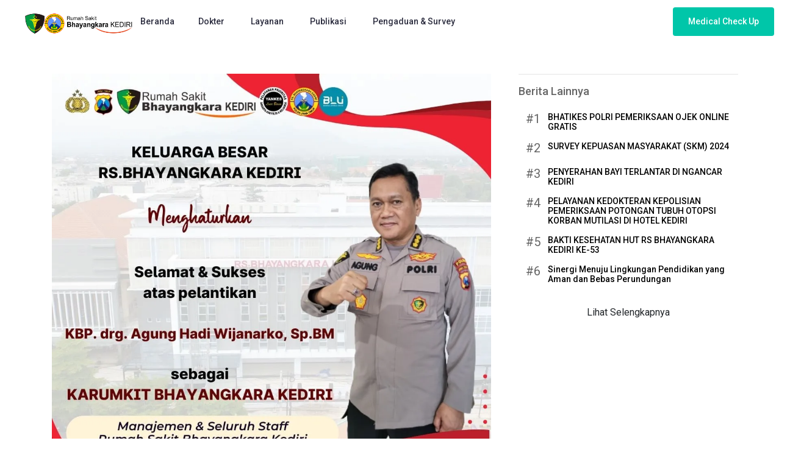

--- FILE ---
content_type: text/html; charset=UTF-8
request_url: https://rsbhayangkarakediri.com/berita/5/selamat-dan-sukses-atas-pelantikan-kepala-rumah-sakit-bhayangkara-kediri-2024
body_size: 7801
content:
<!DOCTYPE html>
<base href="https://rsbhayangkarakediri.com/">
<html lang="en">
<head>
    <meta name="facebook-domain-verification" content="9tvrosuiq1jrf51pdc1tf5ntmqm15c" />
    <meta charset="utf-8">
    <meta http-equiv="X-UA-Compatible" content="IE=edge">
    <!-- Menentukan warna tema untuk bilah status -->
    <meta name="theme-color" content="#00c6a9">
    <!-- Tell the browser to be responsive to screen width -->
    <meta content="width=device-width, initial-scale=1, maximum-scale=1, user-scalable=no" name="viewport">

    <meta name="google-site-verification" content="72ZTAyoDaSVU9ynv50zDDcYZFTYPfNUrrYH1Sucf-Vs" />

    <meta name="title" content="Rs Bhayangkara Kediri">
    <meta name="description" content="Melayani dengan sepenuh hati">

    <!-- Open Graph / Facebook -->
    <meta property="og:type" content="website">
        <meta property="og:url" content="https://rsbhayangkarakediri.com/berita/5/selamat-dan-sukses-atas-pelantikan-kepala-rumah-sakit-bhayangkara-kediri-2024">
    
        <meta property="og:title" content="Selamat dan Sukses Atas Pelantikan Kepala Rumah Sakit Bhayangkara kediri 2024">
        
        <meta property="og:description" content="Keluarga Besar Rumkit Bhayangkara Kediri menghaturkan selamat dan sukses atas pelantikan KOMBES POL. drg. Agung Hadi Wijanarko, Sp.BM sebagai Karumkit Bhayangkara Kediri.
Selamat bertugas KOMBES POL. drg. Agung Hadi Wijanarko, Sp.BM. Semoga Rumah Sakit Bhayangkara Kediri semakin sukses dalam memberikan pelayanan kesehatan bagi anggota POLRI dan masyarakat.

Manajemen &amp; Seluruh Staff RS Bhayangkara Kediri
">
        
        <meta property="og:image" content="https://rsbhayangkarakediri.com/uploads/public/news/504252e4075d06bf2c535cb206d876cc.webp">
    
    <!-- Twitter -->
    <meta property="twitter:card" content="website">
        <meta property="twitter:url" content="https://rsbhayangkarakediri.com/berita/5/selamat-dan-sukses-atas-pelantikan-kepala-rumah-sakit-bhayangkara-kediri-2024">
    
        <meta property="twitter:title" content="Selamat dan Sukses Atas Pelantikan Kepala Rumah Sakit Bhayangkara kediri 2024">
        
        <meta property="twitter:description" content="Keluarga Besar Rumkit Bhayangkara Kediri menghaturkan selamat dan sukses atas pelantikan KOMBES POL. drg. Agung Hadi Wijanarko, Sp.BM sebagai Karumkit Bhayangkara Kediri.
Selamat bertugas KOMBES POL. drg. Agung Hadi Wijanarko, Sp.BM. Semoga Rumah Sakit Bhayangkara Kediri semakin sukses dalam memberikan pelayanan kesehatan bagi anggota POLRI dan masyarakat.

Manajemen &amp; Seluruh Staff RS Bhayangkara Kediri
">
        
        <meta property="twitter:image" content="https://rsbhayangkarakediri.com/uploads/public/news/504252e4075d06bf2c535cb206d876cc.webp">
    
    <!-- <link rel="icon" href="images/logo/icon-rsbk.png"> -->
    <link rel="icon" href="https://rsbhayangkarakediri.com/assets/img/favicon.png">

    <title>Berita | Selamat dan Sukses Atas Pelantikan Kepala Rumah Sakit Bhayangkara kediri 2024</title>

    <!-- bootstrap core css -->
    <link rel="stylesheet" type="text/css" href="assets/template/css/bootstrap.css" />

    <link href="assets/template/css/slicknav.min.css" rel="stylesheet" />

    <!-- fonts style -->
    <link href="https://fonts.googleapis.com/css2?family=Roboto:wght@400;500;700;900&display=swap" rel="stylesheet">

    <!--owl slider stylesheet -->
    <link rel="stylesheet" type="text/css" href="https://cdnjs.cloudflare.com/ajax/libs/OwlCarousel2/2.3.4/assets/owl.carousel.min.css" />

    <!-- font awesome style -->
    <link href="assets/template/css/font-awesome.min.css" rel="stylesheet" />
    <link href="https://cdnjs.cloudflare.com/ajax/libs/font-awesome/6.5.2/css/all.min.css" rel="stylesheet" />
    <!-- nice select -->
    <link rel="stylesheet" href="https://cdnjs.cloudflare.com/ajax/libs/jquery-nice-select/1.1.0/css/nice-select.min.css" integrity="sha256-mLBIhmBvigTFWPSCtvdu6a76T+3Xyt+K571hupeFLg4=" crossorigin="anonymous" />
    <!-- datepicker -->
    <link rel="stylesheet" href="https://cdnjs.cloudflare.com/ajax/libs/bootstrap-datepicker/1.3.0/css/datepicker.css">
    
    <!-- Custom styles for this template -->
    <link href="assets/template/css/style.css" rel="stylesheet" />
    <link href="assets/template/css/custom.css" rel="stylesheet" />
    <!-- responsive style -->
    <link href="assets/template/css/responsive.css" rel="stylesheet" />

    <link href="css/toastr.min.css" rel="stylesheet">
    <link rel="stylesheet" href="assets/plugins/sweetalert2/sweetalert2.min.css">
    <link rel="stylesheet" href="assets/plugins/jquery-image-viewer-magnify/css/jquery.magnify.min.css">
    <link rel="stylesheet" href="assets/plugins/select2/css/select2.min.css">
    <link rel="stylesheet" href="assets/plugins/select2-bootstrap4-theme/select2-bootstrap4.min.css">
    <link rel="stylesheet" href="assets/css/flipbook/flipbook.style.css">
    <link rel="stylesheet" href="assets/css/flipbook/font-awesome-5-0-6.css">

    <!-- Google Font -->
    <!-- <link rel="stylesheet" href="https://fonts.googleapis.com/css?family=Source+Sans+Pro:300,400,600,700,300italic,400italic,600italic"> -->
    <style>
        .toast-top-center {
            top: 12px;
            margin: 0 auto;
        }

        .toast-bottom-center {
            bottom: 50px;
            margin: 0 auto;
        }

        .toast {
            opacity: 1 !important;
        }

        .news_section a {
            color: #000000;
            font-weight: 500;
        }

        .news_section a:hover {
            color: #00c6a9;
            font-weight: 500;
        }

        .shimmerBG {
            animation-duration: 2.2s;
            animation-fill-mode: forwards;
            animation-iteration-count: infinite;
            animation-name: shimmer;
            animation-timing-function: linear;
            background: #ddd;
            background: linear-gradient(to right, #F6F6F6 8%, #F0F0F0 18%, #F6F6F6 33%);
            background-size: 1200px 100%;
        }

        @-webkit-keyframes shimmer {
            0% {
                background-position: -100% 0;
            }
            100% {
                background-position: 100% 0;
            }
        }

        @keyframes shimmer {
            0% {
                background-position: -1200px 0;
            }
            100% {
                background-position: 1200px 0;
            }
        }

        .social_box > a {
            padding-right: 10px;
        }
    </style><style>
    .tab-button-wrapper {
        text-align: center
    }

    .tab-button-wrapper a.tab-button-card {
        width: auto;
        padding: 10px;
        margin: 3px 3px 20px 3px;
        text-align: center;
        font-size: 0.8em;
        vertical-align: top;
        border-radius: 16px;
        border-color: #00c6a9;
        color: #00c6a9;
    }

    .tab-button-card {
        line-height: normal;
        display: inline-block;
        cursor: pointer;
        font-weight: 700;
        text-transform: uppercase;
        outline: none;
        position: relative;
        z-index: 1;
        border: 1px solid;
        position: relative;
    }

    .column .first {
        clear: both;
    }

    .btn-outline-primary {
        color: #00c6a9;
        border-color: #00c6a9;
    }

    .btn-outline-primary:hover {
        color: #00c6a9;
        border-color: #00c6a9;
    }

    .nav-tabs .nav-link.active, .nav-tabs .nav-item.show .nav-link {
        color: #00c6a9;
        border-color: #00c6a9 #00c6a9 transparent;
    }

    .nav-tabs .nav-link:hover, .nav-tabs .nav-link:focus {
        border-color: #00c6a9 #00c6a9 transparent;
    }

    .nav-link {
        color: #00c6a9;
    }

    .nav-tabs {
        border-bottom: 1px solid #00c6a9;
    }

    .heading_container_detail_layanan {
        align-items: center !important;
    }

    .layout_padding_detail_layanan {
        padding-top: 50px!important;
    }

    /* BOX */
    .box-side, .section {
        position: relative;
        word-wrap: break-word;
        padding-top: 16px;
        margin-bottom: 24px;
        border-top: 2px solid #f0f0f0;
        display: -webkit-box;
        display: -ms-flexbox;
        display: -webkit-flex;
        display: flex;
        flex-flow: column;
        color: #666666;
    }

    .box__header {
        margin-bottom: 16px;
        justify-content: space-between;
        display: flex;
        flex-flow: wrap;
        align-items: center;
    }

    .box__title, .section__title {
        margin: 0;
        color: var(--kuler-1);
        font-size: 18px;
    }

    .list-content {
        padding-left: 0;
        margin-top: 0;
        margin-bottom: 0;
    }

    .list-content__item:first-child {
        margin-top: 8px;
    }

    .list-content__item {
        position: relative;
        width: 100%;
        padding-top: 0;
        padding-bottom: 8px;
        margin-bottom: 8px;
        display: flex;
        flex-flow: wrap;
    }

    .media {
        position: relative;
        overflow: hidden;
        flex: 1;
    }

    .media__title {
        margin: 0;
        flex: 1;
        font-size: 14px;
    }

    .media__link {
        position: static;
        text-decoration: none;
        color: #000;
        -webkit-transition: color 0.3s ease-in-out 0s,background 0.3s ease-in-out 0s,opacity 0.3s ease-in-out 0s;
        -moz-transition: color 0.3s ease-in-out 0s,background 0.3s ease-in-out 0s,opacity 0.3s ease-in-out 0s;
        -ms-transition: color 0.3s ease-in-out 0s,background 0.3s ease-in-out 0s,opacity 0.3s ease-in-out 0s;
        -o-transition: color 0.3s ease-in-out 0s,background 0.3s ease-in-out 0s,opacity 0.3s ease-in-out 0s;
        transition: color 0.3s ease-in-out 0s,background 0.3s ease-in-out 0s,opacity 0.3s ease-in-out 0s;
    }

    .cb-mostpop .text-list {
        align-items: normal;
    }

    .text-list {
        position: relative;
        display: -webkit-box;
        display: -ms-flexbox;
        display: -webkit-flex;
        display: flex;
        align-items: baseline;
        font-size: 16px;
    }

    .media__text {
        flex: 1;
        position: static;
        font-size: 12px;
        color: #666666;
    }

    .cb-mostpop .text-list__data, .cb-commented .text-list__data {
        margin-left: 12px;
        margin-right: 12px;
        margin-top: -4px;
        font-size: 20px;
    }

    .cb-mostpop .text-list__data {
        text-align: center!important;
    }

    .pdb-12 {
        padding-bottom: 12px!important;
    }

    .pdt-12 {
        padding-top: 12px!important;
    }

    .sticky-other-news {
        z-index: 2;
        position: sticky;
        position: -webkit-sticky;
        top: 88px;
    }

    .detail__media-image {
        position: relative;
        display: flex;
        justify-content: center; /* Center horizontally */
        align-items: center;
    }

    .detail__media-image > a >img {
        width: 100%;
        /* height: 346px; */
    }

    .share-buttons {
        display: flex;
        justify-content: flex-start;
        gap: 10px;
        max-width: 100%;
        /* padding: 20px; */
        box-sizing: border-box;
    }

    @media (max-width: 600px) {
        .share-buttons {
            flex-wrap: wrap; /* Allow buttons to wrap to the next line on smaller screens */
        }
    }
</style>
</head>
<body>
    <!-- Hedaer -->
    <!-- Header Area -->
<header class="header" >
    <!-- Topbar -->
    <div class="topbar">
                    <div class="row">
                <div class="col-lg-12 col-md-12 col-12">
                    <ul class="top-contact">
                        <li><a href="tel:+6282141086666" class="btn btn-danger"><i class="fa fa-phone"></i> Emergency Call (IGD)</a></li>
                        <!-- <li><i class="fa fa-envelope"></i><a href="mailto:rsbhayangkarakediri.poldajatim@gmail.com">rsbhayangkarakediri.poldajatim@gmail.com</a></li> -->
                    </ul>
                </div>
            </div>
            </div>
    <!-- End Topbar -->
    <!-- Header Inner -->
    <div class="header-inner">
                    <div class="inner">
                <div class="row">
                    <div class="col-lg-2 col-md-3 col-12 header-logo">
                        <!-- Start Logo -->
                        <div class="logo">
                            <a href="https://rsbhayangkarakediri.com/">
                                <img src="./uploads/public/logo/1eb697d2843b8aa8bd2c7ad30e32e7cc.png" alt="#">
                            </a>
                        </div>
                        <!-- End Logo -->
                        <!-- Mobile Nav -->
                        <div class="mobile-nav"></div>
                        <!-- End Mobile Nav -->
                    </div>
                    <div class="col-lg-8 col-md-9 col-12">
                        <!-- Main Menu -->
                        <div class="main-menu">
                            <nav class="navigation">
                                <ul class="nav menu">
                                    <li class=""><a href="beranda">Beranda</a></li>
                                    <li><a href="javascript:void(0)">Dokter <i class="icofont-rounded-down"></i></a>
                                        <ul class="dropdown">
                                            <li><a href="profil-dokter">Profil Dokter</a></li>
                                            <li><a href="jadwal-pelayanan-dokter">Jadwal Prakter Reguler</a></li>
                                            <li><a href="jadwal-praktek-pribadi">Jadwal Praktek Mandiri</a></li>
                                        </ul>
                                    </li>
                                    <li><a href="javascript:void(0)">Layanan <i class="icofont-rounded-down"></i></a>
                                        <ul class="dropdown">
                                            <li><a href="medical-check-up">Medical Check Up</a></li>
                                            <li><a href="instalasi-gawat-darurat">Instalasi Gawat Darurat (IGD)</a></li>
                                            <li><a href="intensive-care-unit">Intensive Care Unit (ICU)</a></li>
                                            <li><a href="neonatal-intensive-care-unit">Neonatal Intensive Care Unit (NICU)</a></li>
                                            <li><a href="rawat-jalan">Rawat Jalan</a></li>
                                            <li><a href="rawat-inap">Rawat Inap</a></li>
                                            <li><a href="instalasi-bedah-central">Instalasi Bedah Central (IBS)</a></li>
                                            <li><a href="hemodialisa">Hemodialisa</a></li>
                                            <li><a href="kemoterapi">Kemoterapi</a></li>
                                            <li><a href="kamar">Informasi Kamar</a></li>
                                            <li><a href="layanan-penunjang-medis">Layanan Penunjang Medis</a></li>
                                            <li><a href="layanan-penunjang-non-medis">Layanan Penunjang Non Medis</a></li>
                                        </ul>
                                    </li>
                                    <li><a href="javascript:void(0)">Publikasi <i class="icofont-rounded-down"></i></a>
                                        <ul class="dropdown">
                                            <li><a href="profil">Profil</a></li>
                                            <li><a href="sambutan-karumkit">Sambutan Kepala Rumah Sakit</a></li>
                                            <li><a href="galeri">Galeri</a></li>
                                            <li><a href="berita">Berita</a></li>
                                            <li><a href="publikasi-layanan">Publikasi Layanan</a></li>
                                            <li><a href="karumkit-dari-masa-ke-masa">Kepala RumKit Dari Masa ke Masa</a></li>
                                            <li><a href="indikator-mutu">Indikator Mutu</a></li>
                                        </ul>
                                    </li>
                                    <li><a href="javascript:void(0)">Pengaduan & Survey <i class="icofont-rounded-down"></i></a>
                                        <ul class="dropdown">
                                            <li><a href="sarana-pengaduan-layanan-publik">Sarana Pengaduan</a></li>
                                            <li><a href="survey-layanan-publik">Survey Layanan</a></li>
                                        </ul>
                                    </li>
                                </ul>
                            </nav>
                        </div>
                        <!--/ End Main Menu -->
                    </div>
                    <div class="col-lg-2 col-12 div-get-quote-btn-mcu">
                        <div class="get-quote">
                            <a href="medical-check-up" class="btn-mcu">Medical Check Up</a>
                        </div>
                    </div>
                </div>
            </div>
            </div>
    <!--/ End Header Inner -->
</header>
<!-- End Header Area -->
<section>
    <section class="treatment_section layout_padding layout_padding_detail_layanan">
        <div class="container">
            <div class="row">
                <div class="col-md-8">
                    <figure class="col-md-12 mx-auto detail__media-image">
                        <a data-magnify="news" data-src="" data-caption="Selamat dan Sukses Atas Pelantikan Kepala Rumah Sakit Bhayangkara kediri 2024" data-group="a" href="https://rsbhayangkarakediri.com/uploads/public/news/504252e4075d06bf2c535cb206d876cc.webp" data-title="Selamat dan Sukses Atas Pelantikan Kepala Rumah Sakit Bhayangkara kediri 2024">
                            <img alt="Selamat dan Sukses Atas Pelantikan Kepala Rumah Sakit Bhayangkara kediri 2024" title="Selamat dan Sukses Atas Pelantikan Kepala Rumah Sakit Bhayangkara kediri 2024" src="https://rsbhayangkarakediri.com/uploads/public/news/504252e4075d06bf2c535cb206d876cc.webp" class="img-fluid">
                        </a>
                    </figure>

                    <p class="text-center text-muted"><i><small></small></i></p>

                    <div class="heading_container heading_container_detail_layanan">
                        <h3>
                            Selamat dan Sukses Atas Pelantikan Kepala Rumah Sakit Bhayangkara kediri 2024                        </h3>
                    </div>

                    <div class="heading_container">
                        <div class="share-buttons">
                            Share :
                            <a href="https://www.facebook.com/sharer/sharer.php?u=https%3A%2F%2Frsbhayangkarakediri.com%2Fberita%2F5%2Fselamat-dan-sukses-atas-pelantikan-kepala-rumah-sakit-bhayangkara-kediri-2024&amp;src=sdkpreparse" rel="noopener noreferrer" target="_blank" class="btn btn-sm btn-outline-info">
                                <i class="fab fa-facebook"></i>
                                Facebook
                            </a>

                            <!-- <a href="" class="btn btn-sm btn-outline-warning">
                                <i class="fab fa-instagram"></i>
                                Instagram
                            </a> -->

                            <a href="https://api.whatsapp.com/send?text=Selamat+dan+Sukses+Atas+Pelantikan+Kepala+Rumah+Sakit+Bhayangkara+kediri+2024%20:%20https%3A%2F%2Frsbhayangkarakediri.com%2Fberita%2F5%2Fselamat-dan-sukses-atas-pelantikan-kepala-rumah-sakit-bhayangkara-kediri-2024" target="_blank" rel="noopener noreferrer" class="btn btn-sm btn-outline-success">
                                <i class="fab fa-whatsapp"></i>
                                Whatsapp
                            </a>

                            <a href="https://x.com/intent/tweet?url=https%3A%2F%2Frsbhayangkarakediri.com%2Fberita%2F5%2Fselamat-dan-sukses-atas-pelantikan-kepala-rumah-sakit-bhayangkara-kediri-2024&text=Selamat+dan+Sukses+Atas+Pelantikan+Kepala+Rumah+Sakit+Bhayangkara+kediri+2024" target="_blank" rel="noopener noreferrer" class="btn btn-sm btn-outline-primary">
                                <i class="fab fa-twitter"></i>
                                Twitter
                            </a>

                            <a href="https://t.me/share/url?url=https%3A%2F%2Frsbhayangkarakediri.com%2Fberita%2F5%2Fselamat-dan-sukses-atas-pelantikan-kepala-rumah-sakit-bhayangkara-kediri-2024&text=Selamat+dan+Sukses+Atas+Pelantikan+Kepala+Rumah+Sakit+Bhayangkara+kediri+2024" target="_blank" rel="noopener noreferrer" class="btn btn-sm btn-outline-info">
                                <i class="fab fa-telegram"></i>
                                Telegram
                            </a>
                        </div>
                    </div>

                    <p class="text-left"><strong><span style="color: #008000;">Author : Admin</span></strong> <span style="font-size: 12px; color:#858585">(Jumat, 12 Januari 2024 15:56:46 WIB)</span> <span style="font-size: 12px; color:#858585">Dilihat 2543 kali.</span></p>
                    
                    <p style="text-align:justify">Keluarga Besar Rumkit Bhayangkara Kediri menghaturkan selamat dan sukses atas pelantikan <strong>KOMBES POL. drg. Agung Hadi Wijanarko, Sp.BM</strong> sebagai Karumkit Bhayangkara Kediri.<br />
Selamat bertugas <strong>KOMBES POL. drg. Agung Hadi Wijanarko, Sp.BM</strong>. Semoga Rumah Sakit Bhayangkara Kediri semakin sukses dalam memberikan pelayanan kesehatan bagi anggota POLRI dan masyarakat.<br />
<br />
Manajemen &amp; Seluruh Staff RS Bhayangkara Kediri</p>
                </div>
                <div class="col-md-4">
                    <div class="box-side cb-mostpop sticky-other-news">
                        <div class="box__header">
                            <h2 class="box__title">Berita Lainnya</h2>
                        </div>
                        <div class="list-content">
                                                        <article class="list-content__item">
                                <div class="media">
                                    <div class="media__text text-list">
                                        <span class="text-list__data ">#1</span>
                                    <h3 class="media__title">
                                        <a href="berita/46/bhatikes-polri-pemeriksaan-ojek-online-gratis" class="media__link">BHATIKES POLRI PEMERIKSAAN OJEK ONLINE GRATIS</a>
                                    </h3>
                                    </div>
                                </div>
                            </article>
                                                        <article class="list-content__item">
                                <div class="media">
                                    <div class="media__text text-list">
                                        <span class="text-list__data ">#2</span>
                                    <h3 class="media__title">
                                        <a href="berita/45/survey-kepuasan-masyarakat-skm-2024" class="media__link">SURVEY KEPUASAN MASYARAKAT (SKM) 2024</a>
                                    </h3>
                                    </div>
                                </div>
                            </article>
                                                        <article class="list-content__item">
                                <div class="media">
                                    <div class="media__text text-list">
                                        <span class="text-list__data ">#3</span>
                                    <h3 class="media__title">
                                        <a href="berita/44/penyerahan-bayi-terlantar-di-ngancar-kediri" class="media__link">PENYERAHAN BAYI TERLANTAR DI NGANCAR KEDIRI</a>
                                    </h3>
                                    </div>
                                </div>
                            </article>
                                                        <article class="list-content__item">
                                <div class="media">
                                    <div class="media__text text-list">
                                        <span class="text-list__data ">#4</span>
                                    <h3 class="media__title">
                                        <a href="berita/43/pelayanan-kedokteran-kepolisian-pemeriksaan-potongan-tubuh-otopsi-korban-mutilasi-di-hotel-kediri" class="media__link">PELAYANAN KEDOKTERAN KEPOLISIAN PEMERIKSAAN POTONGAN TUBUH OTOPSI KORBAN MUTILASI DI HOTEL KEDIRI</a>
                                    </h3>
                                    </div>
                                </div>
                            </article>
                                                        <article class="list-content__item">
                                <div class="media">
                                    <div class="media__text text-list">
                                        <span class="text-list__data ">#5</span>
                                    <h3 class="media__title">
                                        <a href="berita/42/bakti-kesehatan-hut-rs-bhayangkara-kediri-ke-53" class="media__link">BAKTI KESEHATAN HUT RS BHAYANGKARA KEDIRI KE-53</a>
                                    </h3>
                                    </div>
                                </div>
                            </article>
                                                        <article class="list-content__item">
                                <div class="media">
                                    <div class="media__text text-list">
                                        <span class="text-list__data ">#6</span>
                                    <h3 class="media__title">
                                        <a href="berita/41/sinergi-menuju-lingkungan-pendidikan-yang-aman-dan-bebas-perundungan" class="media__link">Sinergi Menuju Lingkungan Pendidikan yang Aman dan Bebas Perundungan</a>
                                    </h3>
                                    </div>
                                </div>
                            </article>
                                                    
                            <div class="text-center pdt-12 pdb-12">
                                <a href="berita" class="btn btn--default color-orange-light-1 btn--md">
                                Lihat Selengkapnya <i class="icon icon-arrow-right"></i>
                                </a>
                            </div>
                        </div>
                    </div>
                </div>
            </div>
        </div>
    </section>
</section>  

<div id="fb-root"></div>

    <!-- footer section -->
    
    <!-- info section -->
<section class="info_section">
  <div class="row">
    <div class="col-md-9 container">
      <div class="info_bottom layout_padding2">
        <div class="row info_main_row">
          <div class="col-md-6 col-lg-4" style="margin-bottom:30px;">
            <h5>
                Alamat Kami
            </h5>
            <div class="info_contact">
              <a href="">
                <i class="fa fa-map-marker" aria-hidden="true"></i>
                <span>
                    Jl. Kombes Pol Duryat No. 17 Kediri                </span>
              </a>
            </div>
          </div>
          <div class="col-md-6 col-lg-4" style="margin-bottom:30px;">
            <div class="info_links">
              <h5>
                Hubungi Kami
              </h5>
              <div class="info_contact">
                <a href="tel:0354 671100">
                  <i class="fa fa-phone" aria-hidden="true"></i>
                  <span>
                    0354 671100                  </span>
                </a>
                <a href="#">
                    <i class="fa fa-fax" aria-hidden="true"></i>
                    <span>
                      0354 683830                    </span>
                  </a>
                <a href="#">
                  <i class="fa fa-envelope"></i>
                  <span>
                    rsbhayangkarakediri.poldajatim@gmail.com                  </span>
                </a>
              </div>
              <!-- <div class="social_box">
                <a href="https://www.facebook.com/rsbhayangkarakediri" target="_blank">
                  <i class="fa-brands fa-facebook-f" aria-hidden="true"></i>
                </a>
                <a href="https://www.instagram.com/rs_bhayangkarakediri" target="_blank">
                  <i class="fa-brands fa-instagram" aria-hidden="true"></i>
                </a>
                <a href="https://www.tiktok.com/@rs_bhayangkarakediri" target="_blank">
                  <i class="fa-brands fa-tiktok" aria-hidden="true"></i>
                </a>
                <a href="https://www.youtube.com/@RSBhayangkaraKediri" target="_blank">
                  <i class="fa-brands fa-youtube" aria-hidden="true"></i>
                </a>
              </div> -->
            </div>
          </div>
          <div class="col-md-6 col-lg-4" style="margin-bottom:30px;">
            <div class="info_links">
              <h5>
                Bantuan
              </h5>
              <div class="info_contact">
                <a href="tel:082141086666">
                  <span>
                    Ambulance : 082141086666
                  </span>
                </a>
                <a href="tel:082141086666">
                  <span>
                    IGD : 082141086666
                  </span>
                </a>
                <a href="tel:081231779828">
                  <span>
                    Humas : 081231779828
                  </span>
                </a>
              </div>
            </div>
          </div>
          <div class="col-md-6 col-lg-4">
            <div class="info_post">
              <h5>
                Jadwal Pelayanan
              </h5>
              <div class="post_box">
                <table class="table table-sm no-border">
                    <tbody>
                        <tr>
                            <td class="text-left">Jam Operasional Poliklinik</td>
                            <td class="text-right">07:00 - 20:00</td>
                        </tr>
                        <tr>
                            <td class="text-left">Layanan IGD</td>
                            <td class="text-right">24 JAM</td>
                        </tr>
                        <tr>
                            <td class="text-left">Ambulance</td>
                            <td class="text-right">Standby 24/7</td>
                        </tr>
                    </tbody>
                </table>
              </div>
            </div>
          </div>
          <div class="col-md-6 col-lg-4">
            <div class="info_links">
              <h5>
                Media Sosial
              </h5>
              <div class="social_box">
                <a href="https://www.facebook.com/rsbhayangkarakediri" target="_blank">
                  <i class="fa-brands fa-facebook-f" aria-hidden="true"></i>
                </a>
                <a href="https://www.instagram.com/rs_bhayangkarakediri" target="_blank">
                  <i class="fa-brands fa-instagram" aria-hidden="true"></i>
                </a>
                <a href="https://www.tiktok.com/@rs_bhayangkarakediri" target="_blank">
                  <i class="fa-brands fa-tiktok" aria-hidden="true"></i>
                </a>
                <a href="https://www.youtube.com/@RSBhayangkaraKediri" target="_blank">
                  <i class="fa-brands fa-youtube" aria-hidden="true"></i>
                </a>
              </div>
            </div>
          </div>
          <div class="col-md-6 col-lg-4">
            <div class="info_post">
              <h5>
                Created By
              </h5>
              <div class="post_box">
                <img style="max-height: 50px;" class="img-fluid" src="assets/img/tim_it_white.png" alt="">
              </div>
            </div>
          </div>
        </div>
      </div>
    </div>
    <div class="col-md-3 container">
      <div class="info_bottom layout_padding2">
        <div class="info_post">
          <h5>
            Sertifikat Akreditasi
          </h5>
          <div class="post_box">
            <a data-magnify="sertifikat_akreditasi_paripurna" data-src="https://rsbhayangkarakediri.com/assets/img/sertifikat_akreditasi_paripurna.JPG" data-caption="Sertifikat Akreditasi Paripurna" data-group="a" href="https://rsbhayangkarakediri.com/assets/img/sertifikat_akreditasi_paripurna.JPG" data-title="Sertifikat Akreditasi Paripurna">
              <img style="max-height: 300px;" class="img-fluid" src="assets/img/sertifikat_akreditasi_paripurna.JPG" alt="">
            </a>
          </div>
        </div>
      </div>
    </div>
  </div>
</section>
  <!-- end info_section -->

<footer class="footer_section">
    <div class="container">
        <p>
            &copy; <span id="displayYear"></span> All Rights Reserved By RS Bhayangkara Kediri
        </p>
    </div>
</footer>    <!-- footer section -->
    
    <!-- jQery -->
<script src="assets/template/js/jquery-3.4.1.min.js"></script>
<!-- bootstrap js -->
<script src="assets/template/js/bootstrap.js"></script>
<!-- nice select -->
<script src="https://cdnjs.cloudflare.com/ajax/libs/jquery-nice-select/1.1.0/js/jquery.nice-select.min.js" integrity="sha256-Zr3vByTlMGQhvMfgkQ5BtWRSKBGa2QlspKYJnkjZTmo=" crossorigin="anonymous"></script>
<!-- owl slider -->
<script src="https://cdnjs.cloudflare.com/ajax/libs/OwlCarousel2/2.3.4/owl.carousel.min.js"></script>
<!-- datepicker -->
<script src="https://cdnjs.cloudflare.com/ajax/libs/bootstrap-datepicker/1.3.0/js/bootstrap-datepicker.js"></script>
<!-- custom js -->
<script src="assets/template/js/custom.js"></script>
<script src="assets/template/js/slicknav.min.js"></script>
<script src="assets/template/js/easing.js"></script>
<script src="assets/template/js/jquery.scrollUp.min.js"></script>
<script src="assets/plugins/moment/moment.min.js"></script>
<script src="js/toastr.min.js"></script>
<script src="assets/plugins/sweetalert2/sweetalert2.min.js"></script>
<script src="assets/plugins/jquery-image-viewer-magnify/js/jquery.magnify.min.js"></script>
<script src="assets/plugins/select2/js/select2.min.js"></script>
<script src="assets/js/flipbook/flipbook.js"></script>
<script>
    const base_url = `https://rsbhayangkarakediri.com/`

    if (`` != "") {
        toastr.options.showMethod = 'slideDown';
        toastr.options.hideMethod = 'slideUp';
        toastr.options.closeMethod = 'slideUp';
        toastr.options.positionClass = "toast-bottom-center";
        // toastr.options = {
        //     positionClass : "toast-top-center"
        // };

        toastr.info(``, "Informasi")
    }

    String.prototype.slugify = function (separator = "-") {
        return this
            .toString()
            .normalize('NFD')                   // split an accented letter in the base letter and the acent
            .replace(/[\u0300-\u036f]/g, '')   // remove all previously split accents
            .toLowerCase()
            .trim()
            .replace(/[^a-z0-9 ]/g, '')   // remove all chars not letters, numbers and spaces (to be replaced)
            .replace(/\s+/g, separator);
    };

    // Menonaktifkan klik kanan
    document.addEventListener('contextmenu', function(event) {
        event.preventDefault(); // Mencegah munculnya menu konteks (klik kanan)
        // alert('Klik kanan dinonaktifkan!'); // Opsional: Tampilkan pesan
    });

    // Mendeteksi kombinasi tombol Ctrl + Shift + I
    document.addEventListener('keydown', function(event) {
        // Cek apakah Ctrl, Shift, dan tombol I ditekan bersamaan
        if (event.ctrlKey && event.shiftKey && event.key === 'I') {
            event.preventDefault(); // Mencegah perilaku default
            // alert('Ctrl + Shift + I dinonaktifkan!'); // Opsional: Tampilkan pesan
        }
    });

    $(document).ready(function() {
        /*====================================
            Mobile Menu
        ======================================*/ 	
        $('.menu').slicknav({
            prependTo:".mobile-nav",
            duration: 300,
            closeOnClick:true,
        });

        jQuery(window).on('scroll', function() {
			if ($(this).scrollTop() > 200) {
				$('#header .header-inner').addClass("sticky");
			} else {
				$('#header .header-inner').removeClass("sticky");
			}
		});
		
		/*====================================
			Sticky Header JS
		======================================*/ 
		jQuery(window).on('scroll', function() {
			if ($(this).scrollTop() > 100) {
				$('.header').addClass("sticky");
			} else {
				$('.header').removeClass("sticky");
			}
		});

        /*===================
			Scroll Up JS
		=====================*/
		$.scrollUp({
			scrollText: '<span><i class="fa fa-angle-up"></i></span>',
			easingType: 'easeInOutExpo',
			scrollSpeed: 900,
			animation: 'fade'
		}); 

        // Select2
        $('.select2').select2({
            closeOnSelect: true,
            theme: "bootstrap4"
        });
    })
</script><script async defer crossorigin="anonymous" src="https://connect.facebook.net/en_GB/sdk.js#xfbml=1&version=v20.0" nonce="NxQXJHXz"></script>

<script type="text/javascript">
    $(document).ready(function(){
        $("[data-magnify=news]").magnify();
    });
</script>
</body>
</html>

--- FILE ---
content_type: text/html; charset=UTF-8
request_url: https://rsbhayangkarakediri.com/berita/5/selamat-dan-sukses-atas-pelantikan-kepala-rumah-sakit-bhayangkara-kediri-2024
body_size: 7916
content:
<!DOCTYPE html>
<base href="https://rsbhayangkarakediri.com/">
<html lang="en">
<head>
    <meta name="facebook-domain-verification" content="9tvrosuiq1jrf51pdc1tf5ntmqm15c" />
    <meta charset="utf-8">
    <meta http-equiv="X-UA-Compatible" content="IE=edge">
    <!-- Menentukan warna tema untuk bilah status -->
    <meta name="theme-color" content="#00c6a9">
    <!-- Tell the browser to be responsive to screen width -->
    <meta content="width=device-width, initial-scale=1, maximum-scale=1, user-scalable=no" name="viewport">

    <meta name="google-site-verification" content="72ZTAyoDaSVU9ynv50zDDcYZFTYPfNUrrYH1Sucf-Vs" />

    <meta name="title" content="Rs Bhayangkara Kediri">
    <meta name="description" content="Melayani dengan sepenuh hati">

    <!-- Open Graph / Facebook -->
    <meta property="og:type" content="website">
        <meta property="og:url" content="https://rsbhayangkarakediri.com/berita/5/selamat-dan-sukses-atas-pelantikan-kepala-rumah-sakit-bhayangkara-kediri-2024">
    
        <meta property="og:title" content="Selamat dan Sukses Atas Pelantikan Kepala Rumah Sakit Bhayangkara kediri 2024">
        
        <meta property="og:description" content="Keluarga Besar Rumkit Bhayangkara Kediri menghaturkan selamat dan sukses atas pelantikan KOMBES POL. drg. Agung Hadi Wijanarko, Sp.BM sebagai Karumkit Bhayangkara Kediri.
Selamat bertugas KOMBES POL. drg. Agung Hadi Wijanarko, Sp.BM. Semoga Rumah Sakit Bhayangkara Kediri semakin sukses dalam memberikan pelayanan kesehatan bagi anggota POLRI dan masyarakat.

Manajemen &amp; Seluruh Staff RS Bhayangkara Kediri
">
        
        <meta property="og:image" content="https://rsbhayangkarakediri.com/uploads/public/news/504252e4075d06bf2c535cb206d876cc.webp">
    
    <!-- Twitter -->
    <meta property="twitter:card" content="website">
        <meta property="twitter:url" content="https://rsbhayangkarakediri.com/berita/5/selamat-dan-sukses-atas-pelantikan-kepala-rumah-sakit-bhayangkara-kediri-2024">
    
        <meta property="twitter:title" content="Selamat dan Sukses Atas Pelantikan Kepala Rumah Sakit Bhayangkara kediri 2024">
        
        <meta property="twitter:description" content="Keluarga Besar Rumkit Bhayangkara Kediri menghaturkan selamat dan sukses atas pelantikan KOMBES POL. drg. Agung Hadi Wijanarko, Sp.BM sebagai Karumkit Bhayangkara Kediri.
Selamat bertugas KOMBES POL. drg. Agung Hadi Wijanarko, Sp.BM. Semoga Rumah Sakit Bhayangkara Kediri semakin sukses dalam memberikan pelayanan kesehatan bagi anggota POLRI dan masyarakat.

Manajemen &amp; Seluruh Staff RS Bhayangkara Kediri
">
        
        <meta property="twitter:image" content="https://rsbhayangkarakediri.com/uploads/public/news/504252e4075d06bf2c535cb206d876cc.webp">
    
    <!-- <link rel="icon" href="images/logo/icon-rsbk.png"> -->
    <link rel="icon" href="https://rsbhayangkarakediri.com/assets/img/favicon.png">

    <title>Berita | Selamat dan Sukses Atas Pelantikan Kepala Rumah Sakit Bhayangkara kediri 2024</title>

    <!-- bootstrap core css -->
    <link rel="stylesheet" type="text/css" href="assets/template/css/bootstrap.css" />

    <link href="assets/template/css/slicknav.min.css" rel="stylesheet" />

    <!-- fonts style -->
    <link href="https://fonts.googleapis.com/css2?family=Roboto:wght@400;500;700;900&display=swap" rel="stylesheet">

    <!--owl slider stylesheet -->
    <link rel="stylesheet" type="text/css" href="https://cdnjs.cloudflare.com/ajax/libs/OwlCarousel2/2.3.4/assets/owl.carousel.min.css" />

    <!-- font awesome style -->
    <link href="assets/template/css/font-awesome.min.css" rel="stylesheet" />
    <link href="https://cdnjs.cloudflare.com/ajax/libs/font-awesome/6.5.2/css/all.min.css" rel="stylesheet" />
    <!-- nice select -->
    <link rel="stylesheet" href="https://cdnjs.cloudflare.com/ajax/libs/jquery-nice-select/1.1.0/css/nice-select.min.css" integrity="sha256-mLBIhmBvigTFWPSCtvdu6a76T+3Xyt+K571hupeFLg4=" crossorigin="anonymous" />
    <!-- datepicker -->
    <link rel="stylesheet" href="https://cdnjs.cloudflare.com/ajax/libs/bootstrap-datepicker/1.3.0/css/datepicker.css">
    
    <!-- Custom styles for this template -->
    <link href="assets/template/css/style.css" rel="stylesheet" />
    <link href="assets/template/css/custom.css" rel="stylesheet" />
    <!-- responsive style -->
    <link href="assets/template/css/responsive.css" rel="stylesheet" />

    <link href="css/toastr.min.css" rel="stylesheet">
    <link rel="stylesheet" href="assets/plugins/sweetalert2/sweetalert2.min.css">
    <link rel="stylesheet" href="assets/plugins/jquery-image-viewer-magnify/css/jquery.magnify.min.css">
    <link rel="stylesheet" href="assets/plugins/select2/css/select2.min.css">
    <link rel="stylesheet" href="assets/plugins/select2-bootstrap4-theme/select2-bootstrap4.min.css">
    <link rel="stylesheet" href="assets/css/flipbook/flipbook.style.css">
    <link rel="stylesheet" href="assets/css/flipbook/font-awesome-5-0-6.css">

    <!-- Google Font -->
    <!-- <link rel="stylesheet" href="https://fonts.googleapis.com/css?family=Source+Sans+Pro:300,400,600,700,300italic,400italic,600italic"> -->
    <style>
        .toast-top-center {
            top: 12px;
            margin: 0 auto;
        }

        .toast-bottom-center {
            bottom: 50px;
            margin: 0 auto;
        }

        .toast {
            opacity: 1 !important;
        }

        .news_section a {
            color: #000000;
            font-weight: 500;
        }

        .news_section a:hover {
            color: #00c6a9;
            font-weight: 500;
        }

        .shimmerBG {
            animation-duration: 2.2s;
            animation-fill-mode: forwards;
            animation-iteration-count: infinite;
            animation-name: shimmer;
            animation-timing-function: linear;
            background: #ddd;
            background: linear-gradient(to right, #F6F6F6 8%, #F0F0F0 18%, #F6F6F6 33%);
            background-size: 1200px 100%;
        }

        @-webkit-keyframes shimmer {
            0% {
                background-position: -100% 0;
            }
            100% {
                background-position: 100% 0;
            }
        }

        @keyframes shimmer {
            0% {
                background-position: -1200px 0;
            }
            100% {
                background-position: 1200px 0;
            }
        }

        .social_box > a {
            padding-right: 10px;
        }
    </style><style>
    .tab-button-wrapper {
        text-align: center
    }

    .tab-button-wrapper a.tab-button-card {
        width: auto;
        padding: 10px;
        margin: 3px 3px 20px 3px;
        text-align: center;
        font-size: 0.8em;
        vertical-align: top;
        border-radius: 16px;
        border-color: #00c6a9;
        color: #00c6a9;
    }

    .tab-button-card {
        line-height: normal;
        display: inline-block;
        cursor: pointer;
        font-weight: 700;
        text-transform: uppercase;
        outline: none;
        position: relative;
        z-index: 1;
        border: 1px solid;
        position: relative;
    }

    .column .first {
        clear: both;
    }

    .btn-outline-primary {
        color: #00c6a9;
        border-color: #00c6a9;
    }

    .btn-outline-primary:hover {
        color: #00c6a9;
        border-color: #00c6a9;
    }

    .nav-tabs .nav-link.active, .nav-tabs .nav-item.show .nav-link {
        color: #00c6a9;
        border-color: #00c6a9 #00c6a9 transparent;
    }

    .nav-tabs .nav-link:hover, .nav-tabs .nav-link:focus {
        border-color: #00c6a9 #00c6a9 transparent;
    }

    .nav-link {
        color: #00c6a9;
    }

    .nav-tabs {
        border-bottom: 1px solid #00c6a9;
    }

    .heading_container_detail_layanan {
        align-items: center !important;
    }

    .layout_padding_detail_layanan {
        padding-top: 50px!important;
    }

    /* BOX */
    .box-side, .section {
        position: relative;
        word-wrap: break-word;
        padding-top: 16px;
        margin-bottom: 24px;
        border-top: 2px solid #f0f0f0;
        display: -webkit-box;
        display: -ms-flexbox;
        display: -webkit-flex;
        display: flex;
        flex-flow: column;
        color: #666666;
    }

    .box__header {
        margin-bottom: 16px;
        justify-content: space-between;
        display: flex;
        flex-flow: wrap;
        align-items: center;
    }

    .box__title, .section__title {
        margin: 0;
        color: var(--kuler-1);
        font-size: 18px;
    }

    .list-content {
        padding-left: 0;
        margin-top: 0;
        margin-bottom: 0;
    }

    .list-content__item:first-child {
        margin-top: 8px;
    }

    .list-content__item {
        position: relative;
        width: 100%;
        padding-top: 0;
        padding-bottom: 8px;
        margin-bottom: 8px;
        display: flex;
        flex-flow: wrap;
    }

    .media {
        position: relative;
        overflow: hidden;
        flex: 1;
    }

    .media__title {
        margin: 0;
        flex: 1;
        font-size: 14px;
    }

    .media__link {
        position: static;
        text-decoration: none;
        color: #000;
        -webkit-transition: color 0.3s ease-in-out 0s,background 0.3s ease-in-out 0s,opacity 0.3s ease-in-out 0s;
        -moz-transition: color 0.3s ease-in-out 0s,background 0.3s ease-in-out 0s,opacity 0.3s ease-in-out 0s;
        -ms-transition: color 0.3s ease-in-out 0s,background 0.3s ease-in-out 0s,opacity 0.3s ease-in-out 0s;
        -o-transition: color 0.3s ease-in-out 0s,background 0.3s ease-in-out 0s,opacity 0.3s ease-in-out 0s;
        transition: color 0.3s ease-in-out 0s,background 0.3s ease-in-out 0s,opacity 0.3s ease-in-out 0s;
    }

    .cb-mostpop .text-list {
        align-items: normal;
    }

    .text-list {
        position: relative;
        display: -webkit-box;
        display: -ms-flexbox;
        display: -webkit-flex;
        display: flex;
        align-items: baseline;
        font-size: 16px;
    }

    .media__text {
        flex: 1;
        position: static;
        font-size: 12px;
        color: #666666;
    }

    .cb-mostpop .text-list__data, .cb-commented .text-list__data {
        margin-left: 12px;
        margin-right: 12px;
        margin-top: -4px;
        font-size: 20px;
    }

    .cb-mostpop .text-list__data {
        text-align: center!important;
    }

    .pdb-12 {
        padding-bottom: 12px!important;
    }

    .pdt-12 {
        padding-top: 12px!important;
    }

    .sticky-other-news {
        z-index: 2;
        position: sticky;
        position: -webkit-sticky;
        top: 88px;
    }

    .detail__media-image {
        position: relative;
        display: flex;
        justify-content: center; /* Center horizontally */
        align-items: center;
    }

    .detail__media-image > a >img {
        width: 100%;
        /* height: 346px; */
    }

    .share-buttons {
        display: flex;
        justify-content: flex-start;
        gap: 10px;
        max-width: 100%;
        /* padding: 20px; */
        box-sizing: border-box;
    }

    @media (max-width: 600px) {
        .share-buttons {
            flex-wrap: wrap; /* Allow buttons to wrap to the next line on smaller screens */
        }
    }
</style>
</head>
<body>
    <!-- Hedaer -->
    <!-- Header Area -->
<header class="header" >
    <!-- Topbar -->
    <div class="topbar">
                    <div class="row">
                <div class="col-lg-12 col-md-12 col-12">
                    <ul class="top-contact">
                        <li><a href="tel:+6282141086666" class="btn btn-danger"><i class="fa fa-phone"></i> Emergency Call (IGD)</a></li>
                        <!-- <li><i class="fa fa-envelope"></i><a href="mailto:rsbhayangkarakediri.poldajatim@gmail.com">rsbhayangkarakediri.poldajatim@gmail.com</a></li> -->
                    </ul>
                </div>
            </div>
            </div>
    <!-- End Topbar -->
    <!-- Header Inner -->
    <div class="header-inner">
                    <div class="inner">
                <div class="row">
                    <div class="col-lg-2 col-md-3 col-12 header-logo">
                        <!-- Start Logo -->
                        <div class="logo">
                            <a href="https://rsbhayangkarakediri.com/">
                                <img src="./uploads/public/logo/1eb697d2843b8aa8bd2c7ad30e32e7cc.png" alt="#">
                            </a>
                        </div>
                        <!-- End Logo -->
                        <!-- Mobile Nav -->
                        <div class="mobile-nav"></div>
                        <!-- End Mobile Nav -->
                    </div>
                    <div class="col-lg-8 col-md-9 col-12">
                        <!-- Main Menu -->
                        <div class="main-menu">
                            <nav class="navigation">
                                <ul class="nav menu">
                                    <li class=""><a href="beranda">Beranda</a></li>
                                    <li><a href="javascript:void(0)">Dokter <i class="icofont-rounded-down"></i></a>
                                        <ul class="dropdown">
                                            <li><a href="profil-dokter">Profil Dokter</a></li>
                                            <li><a href="jadwal-pelayanan-dokter">Jadwal Prakter Reguler</a></li>
                                            <li><a href="jadwal-praktek-pribadi">Jadwal Praktek Mandiri</a></li>
                                        </ul>
                                    </li>
                                    <li><a href="javascript:void(0)">Layanan <i class="icofont-rounded-down"></i></a>
                                        <ul class="dropdown">
                                            <li><a href="medical-check-up">Medical Check Up</a></li>
                                            <li><a href="instalasi-gawat-darurat">Instalasi Gawat Darurat (IGD)</a></li>
                                            <li><a href="intensive-care-unit">Intensive Care Unit (ICU)</a></li>
                                            <li><a href="neonatal-intensive-care-unit">Neonatal Intensive Care Unit (NICU)</a></li>
                                            <li><a href="rawat-jalan">Rawat Jalan</a></li>
                                            <li><a href="rawat-inap">Rawat Inap</a></li>
                                            <li><a href="instalasi-bedah-central">Instalasi Bedah Central (IBS)</a></li>
                                            <li><a href="hemodialisa">Hemodialisa</a></li>
                                            <li><a href="kemoterapi">Kemoterapi</a></li>
                                            <li><a href="kamar">Informasi Kamar</a></li>
                                            <li><a href="layanan-penunjang-medis">Layanan Penunjang Medis</a></li>
                                            <li><a href="layanan-penunjang-non-medis">Layanan Penunjang Non Medis</a></li>
                                        </ul>
                                    </li>
                                    <li><a href="javascript:void(0)">Publikasi <i class="icofont-rounded-down"></i></a>
                                        <ul class="dropdown">
                                            <li><a href="profil">Profil</a></li>
                                            <li><a href="sambutan-karumkit">Sambutan Kepala Rumah Sakit</a></li>
                                            <li><a href="galeri">Galeri</a></li>
                                            <li><a href="berita">Berita</a></li>
                                            <li><a href="publikasi-layanan">Publikasi Layanan</a></li>
                                            <li><a href="karumkit-dari-masa-ke-masa">Kepala RumKit Dari Masa ke Masa</a></li>
                                            <li><a href="indikator-mutu">Indikator Mutu</a></li>
                                        </ul>
                                    </li>
                                    <li><a href="javascript:void(0)">Pengaduan & Survey <i class="icofont-rounded-down"></i></a>
                                        <ul class="dropdown">
                                            <li><a href="sarana-pengaduan-layanan-publik">Sarana Pengaduan</a></li>
                                            <li><a href="survey-layanan-publik">Survey Layanan</a></li>
                                        </ul>
                                    </li>
                                </ul>
                            </nav>
                        </div>
                        <!--/ End Main Menu -->
                    </div>
                    <div class="col-lg-2 col-12 div-get-quote-btn-mcu">
                        <div class="get-quote">
                            <a href="medical-check-up" class="btn-mcu">Medical Check Up</a>
                        </div>
                    </div>
                </div>
            </div>
            </div>
    <!--/ End Header Inner -->
</header>
<!-- End Header Area -->
<section>
    <section class="treatment_section layout_padding layout_padding_detail_layanan">
        <div class="container">
            <div class="row">
                <div class="col-md-8">
                    <figure class="col-md-12 mx-auto detail__media-image">
                        <a data-magnify="news" data-src="" data-caption="Selamat dan Sukses Atas Pelantikan Kepala Rumah Sakit Bhayangkara kediri 2024" data-group="a" href="https://rsbhayangkarakediri.com/uploads/public/news/504252e4075d06bf2c535cb206d876cc.webp" data-title="Selamat dan Sukses Atas Pelantikan Kepala Rumah Sakit Bhayangkara kediri 2024">
                            <img alt="Selamat dan Sukses Atas Pelantikan Kepala Rumah Sakit Bhayangkara kediri 2024" title="Selamat dan Sukses Atas Pelantikan Kepala Rumah Sakit Bhayangkara kediri 2024" src="https://rsbhayangkarakediri.com/uploads/public/news/504252e4075d06bf2c535cb206d876cc.webp" class="img-fluid">
                        </a>
                    </figure>

                    <p class="text-center text-muted"><i><small></small></i></p>

                    <div class="heading_container heading_container_detail_layanan">
                        <h3>
                            Selamat dan Sukses Atas Pelantikan Kepala Rumah Sakit Bhayangkara kediri 2024                        </h3>
                    </div>

                    <div class="heading_container">
                        <div class="share-buttons">
                            Share :
                            <a href="https://www.facebook.com/sharer/sharer.php?u=https%3A%2F%2Frsbhayangkarakediri.com%2Fberita%2F5%2Fselamat-dan-sukses-atas-pelantikan-kepala-rumah-sakit-bhayangkara-kediri-2024&amp;src=sdkpreparse" rel="noopener noreferrer" target="_blank" class="btn btn-sm btn-outline-info">
                                <i class="fab fa-facebook"></i>
                                Facebook
                            </a>

                            <!-- <a href="" class="btn btn-sm btn-outline-warning">
                                <i class="fab fa-instagram"></i>
                                Instagram
                            </a> -->

                            <a href="https://api.whatsapp.com/send?text=Selamat+dan+Sukses+Atas+Pelantikan+Kepala+Rumah+Sakit+Bhayangkara+kediri+2024%20:%20https%3A%2F%2Frsbhayangkarakediri.com%2Fberita%2F5%2Fselamat-dan-sukses-atas-pelantikan-kepala-rumah-sakit-bhayangkara-kediri-2024" target="_blank" rel="noopener noreferrer" class="btn btn-sm btn-outline-success">
                                <i class="fab fa-whatsapp"></i>
                                Whatsapp
                            </a>

                            <a href="https://x.com/intent/tweet?url=https%3A%2F%2Frsbhayangkarakediri.com%2Fberita%2F5%2Fselamat-dan-sukses-atas-pelantikan-kepala-rumah-sakit-bhayangkara-kediri-2024&text=Selamat+dan+Sukses+Atas+Pelantikan+Kepala+Rumah+Sakit+Bhayangkara+kediri+2024" target="_blank" rel="noopener noreferrer" class="btn btn-sm btn-outline-primary">
                                <i class="fab fa-twitter"></i>
                                Twitter
                            </a>

                            <a href="https://t.me/share/url?url=https%3A%2F%2Frsbhayangkarakediri.com%2Fberita%2F5%2Fselamat-dan-sukses-atas-pelantikan-kepala-rumah-sakit-bhayangkara-kediri-2024&text=Selamat+dan+Sukses+Atas+Pelantikan+Kepala+Rumah+Sakit+Bhayangkara+kediri+2024" target="_blank" rel="noopener noreferrer" class="btn btn-sm btn-outline-info">
                                <i class="fab fa-telegram"></i>
                                Telegram
                            </a>
                        </div>
                    </div>

                    <p class="text-left"><strong><span style="color: #008000;">Author : Admin</span></strong> <span style="font-size: 12px; color:#858585">(Jumat, 12 Januari 2024 15:56:46 WIB)</span> <span style="font-size: 12px; color:#858585">Dilihat 2544 kali.</span></p>
                    
                    <p style="text-align:justify">Keluarga Besar Rumkit Bhayangkara Kediri menghaturkan selamat dan sukses atas pelantikan <strong>KOMBES POL. drg. Agung Hadi Wijanarko, Sp.BM</strong> sebagai Karumkit Bhayangkara Kediri.<br />
Selamat bertugas <strong>KOMBES POL. drg. Agung Hadi Wijanarko, Sp.BM</strong>. Semoga Rumah Sakit Bhayangkara Kediri semakin sukses dalam memberikan pelayanan kesehatan bagi anggota POLRI dan masyarakat.<br />
<br />
Manajemen &amp; Seluruh Staff RS Bhayangkara Kediri</p>
                </div>
                <div class="col-md-4">
                    <div class="box-side cb-mostpop sticky-other-news">
                        <div class="box__header">
                            <h2 class="box__title">Berita Lainnya</h2>
                        </div>
                        <div class="list-content">
                                                        <article class="list-content__item">
                                <div class="media">
                                    <div class="media__text text-list">
                                        <span class="text-list__data ">#1</span>
                                    <h3 class="media__title">
                                        <a href="berita/46/bhatikes-polri-pemeriksaan-ojek-online-gratis" class="media__link">BHATIKES POLRI PEMERIKSAAN OJEK ONLINE GRATIS</a>
                                    </h3>
                                    </div>
                                </div>
                            </article>
                                                        <article class="list-content__item">
                                <div class="media">
                                    <div class="media__text text-list">
                                        <span class="text-list__data ">#2</span>
                                    <h3 class="media__title">
                                        <a href="berita/45/survey-kepuasan-masyarakat-skm-2024" class="media__link">SURVEY KEPUASAN MASYARAKAT (SKM) 2024</a>
                                    </h3>
                                    </div>
                                </div>
                            </article>
                                                        <article class="list-content__item">
                                <div class="media">
                                    <div class="media__text text-list">
                                        <span class="text-list__data ">#3</span>
                                    <h3 class="media__title">
                                        <a href="berita/44/penyerahan-bayi-terlantar-di-ngancar-kediri" class="media__link">PENYERAHAN BAYI TERLANTAR DI NGANCAR KEDIRI</a>
                                    </h3>
                                    </div>
                                </div>
                            </article>
                                                        <article class="list-content__item">
                                <div class="media">
                                    <div class="media__text text-list">
                                        <span class="text-list__data ">#4</span>
                                    <h3 class="media__title">
                                        <a href="berita/43/pelayanan-kedokteran-kepolisian-pemeriksaan-potongan-tubuh-otopsi-korban-mutilasi-di-hotel-kediri" class="media__link">PELAYANAN KEDOKTERAN KEPOLISIAN PEMERIKSAAN POTONGAN TUBUH OTOPSI KORBAN MUTILASI DI HOTEL KEDIRI</a>
                                    </h3>
                                    </div>
                                </div>
                            </article>
                                                        <article class="list-content__item">
                                <div class="media">
                                    <div class="media__text text-list">
                                        <span class="text-list__data ">#5</span>
                                    <h3 class="media__title">
                                        <a href="berita/42/bakti-kesehatan-hut-rs-bhayangkara-kediri-ke-53" class="media__link">BAKTI KESEHATAN HUT RS BHAYANGKARA KEDIRI KE-53</a>
                                    </h3>
                                    </div>
                                </div>
                            </article>
                                                        <article class="list-content__item">
                                <div class="media">
                                    <div class="media__text text-list">
                                        <span class="text-list__data ">#6</span>
                                    <h3 class="media__title">
                                        <a href="berita/41/sinergi-menuju-lingkungan-pendidikan-yang-aman-dan-bebas-perundungan" class="media__link">Sinergi Menuju Lingkungan Pendidikan yang Aman dan Bebas Perundungan</a>
                                    </h3>
                                    </div>
                                </div>
                            </article>
                                                    
                            <div class="text-center pdt-12 pdb-12">
                                <a href="berita" class="btn btn--default color-orange-light-1 btn--md">
                                Lihat Selengkapnya <i class="icon icon-arrow-right"></i>
                                </a>
                            </div>
                        </div>
                    </div>
                </div>
            </div>
        </div>
    </section>
</section>  

<div id="fb-root"></div>

    <!-- footer section -->
    
    <!-- info section -->
<section class="info_section">
  <div class="row">
    <div class="col-md-9 container">
      <div class="info_bottom layout_padding2">
        <div class="row info_main_row">
          <div class="col-md-6 col-lg-4" style="margin-bottom:30px;">
            <h5>
                Alamat Kami
            </h5>
            <div class="info_contact">
              <a href="">
                <i class="fa fa-map-marker" aria-hidden="true"></i>
                <span>
                    Jl. Kombes Pol Duryat No. 17 Kediri                </span>
              </a>
            </div>
          </div>
          <div class="col-md-6 col-lg-4" style="margin-bottom:30px;">
            <div class="info_links">
              <h5>
                Hubungi Kami
              </h5>
              <div class="info_contact">
                <a href="tel:0354 671100">
                  <i class="fa fa-phone" aria-hidden="true"></i>
                  <span>
                    0354 671100                  </span>
                </a>
                <a href="#">
                    <i class="fa fa-fax" aria-hidden="true"></i>
                    <span>
                      0354 683830                    </span>
                  </a>
                <a href="#">
                  <i class="fa fa-envelope"></i>
                  <span>
                    rsbhayangkarakediri.poldajatim@gmail.com                  </span>
                </a>
              </div>
              <!-- <div class="social_box">
                <a href="https://www.facebook.com/rsbhayangkarakediri" target="_blank">
                  <i class="fa-brands fa-facebook-f" aria-hidden="true"></i>
                </a>
                <a href="https://www.instagram.com/rs_bhayangkarakediri" target="_blank">
                  <i class="fa-brands fa-instagram" aria-hidden="true"></i>
                </a>
                <a href="https://www.tiktok.com/@rs_bhayangkarakediri" target="_blank">
                  <i class="fa-brands fa-tiktok" aria-hidden="true"></i>
                </a>
                <a href="https://www.youtube.com/@RSBhayangkaraKediri" target="_blank">
                  <i class="fa-brands fa-youtube" aria-hidden="true"></i>
                </a>
              </div> -->
            </div>
          </div>
          <div class="col-md-6 col-lg-4" style="margin-bottom:30px;">
            <div class="info_links">
              <h5>
                Bantuan
              </h5>
              <div class="info_contact">
                <a href="tel:082141086666">
                  <span>
                    Ambulance : 082141086666
                  </span>
                </a>
                <a href="tel:082141086666">
                  <span>
                    IGD : 082141086666
                  </span>
                </a>
                <a href="tel:081231779828">
                  <span>
                    Humas : 081231779828
                  </span>
                </a>
              </div>
            </div>
          </div>
          <div class="col-md-6 col-lg-4">
            <div class="info_post">
              <h5>
                Jadwal Pelayanan
              </h5>
              <div class="post_box">
                <table class="table table-sm no-border">
                    <tbody>
                        <tr>
                            <td class="text-left">Jam Operasional Poliklinik</td>
                            <td class="text-right">07:00 - 20:00</td>
                        </tr>
                        <tr>
                            <td class="text-left">Layanan IGD</td>
                            <td class="text-right">24 JAM</td>
                        </tr>
                        <tr>
                            <td class="text-left">Ambulance</td>
                            <td class="text-right">Standby 24/7</td>
                        </tr>
                    </tbody>
                </table>
              </div>
            </div>
          </div>
          <div class="col-md-6 col-lg-4">
            <div class="info_links">
              <h5>
                Media Sosial
              </h5>
              <div class="social_box">
                <a href="https://www.facebook.com/rsbhayangkarakediri" target="_blank">
                  <i class="fa-brands fa-facebook-f" aria-hidden="true"></i>
                </a>
                <a href="https://www.instagram.com/rs_bhayangkarakediri" target="_blank">
                  <i class="fa-brands fa-instagram" aria-hidden="true"></i>
                </a>
                <a href="https://www.tiktok.com/@rs_bhayangkarakediri" target="_blank">
                  <i class="fa-brands fa-tiktok" aria-hidden="true"></i>
                </a>
                <a href="https://www.youtube.com/@RSBhayangkaraKediri" target="_blank">
                  <i class="fa-brands fa-youtube" aria-hidden="true"></i>
                </a>
              </div>
            </div>
          </div>
          <div class="col-md-6 col-lg-4">
            <div class="info_post">
              <h5>
                Created By
              </h5>
              <div class="post_box">
                <img style="max-height: 50px;" class="img-fluid" src="assets/img/tim_it_white.png" alt="">
              </div>
            </div>
          </div>
        </div>
      </div>
    </div>
    <div class="col-md-3 container">
      <div class="info_bottom layout_padding2">
        <div class="info_post">
          <h5>
            Sertifikat Akreditasi
          </h5>
          <div class="post_box">
            <a data-magnify="sertifikat_akreditasi_paripurna" data-src="https://rsbhayangkarakediri.com/assets/img/sertifikat_akreditasi_paripurna.JPG" data-caption="Sertifikat Akreditasi Paripurna" data-group="a" href="https://rsbhayangkarakediri.com/assets/img/sertifikat_akreditasi_paripurna.JPG" data-title="Sertifikat Akreditasi Paripurna">
              <img style="max-height: 300px;" class="img-fluid" src="assets/img/sertifikat_akreditasi_paripurna.JPG" alt="">
            </a>
          </div>
        </div>
      </div>
    </div>
  </div>
</section>
  <!-- end info_section -->

<footer class="footer_section">
    <div class="container">
        <p>
            &copy; <span id="displayYear"></span> All Rights Reserved By RS Bhayangkara Kediri
        </p>
    </div>
</footer>    <!-- footer section -->
    
    <!-- jQery -->
<script src="assets/template/js/jquery-3.4.1.min.js"></script>
<!-- bootstrap js -->
<script src="assets/template/js/bootstrap.js"></script>
<!-- nice select -->
<script src="https://cdnjs.cloudflare.com/ajax/libs/jquery-nice-select/1.1.0/js/jquery.nice-select.min.js" integrity="sha256-Zr3vByTlMGQhvMfgkQ5BtWRSKBGa2QlspKYJnkjZTmo=" crossorigin="anonymous"></script>
<!-- owl slider -->
<script src="https://cdnjs.cloudflare.com/ajax/libs/OwlCarousel2/2.3.4/owl.carousel.min.js"></script>
<!-- datepicker -->
<script src="https://cdnjs.cloudflare.com/ajax/libs/bootstrap-datepicker/1.3.0/js/bootstrap-datepicker.js"></script>
<!-- custom js -->
<script src="assets/template/js/custom.js"></script>
<script src="assets/template/js/slicknav.min.js"></script>
<script src="assets/template/js/easing.js"></script>
<script src="assets/template/js/jquery.scrollUp.min.js"></script>
<script src="assets/plugins/moment/moment.min.js"></script>
<script src="js/toastr.min.js"></script>
<script src="assets/plugins/sweetalert2/sweetalert2.min.js"></script>
<script src="assets/plugins/jquery-image-viewer-magnify/js/jquery.magnify.min.js"></script>
<script src="assets/plugins/select2/js/select2.min.js"></script>
<script src="assets/js/flipbook/flipbook.js"></script>
<script>
    const base_url = `https://rsbhayangkarakediri.com/`

    if (`` != "") {
        toastr.options.showMethod = 'slideDown';
        toastr.options.hideMethod = 'slideUp';
        toastr.options.closeMethod = 'slideUp';
        toastr.options.positionClass = "toast-bottom-center";
        // toastr.options = {
        //     positionClass : "toast-top-center"
        // };

        toastr.info(``, "Informasi")
    }

    String.prototype.slugify = function (separator = "-") {
        return this
            .toString()
            .normalize('NFD')                   // split an accented letter in the base letter and the acent
            .replace(/[\u0300-\u036f]/g, '')   // remove all previously split accents
            .toLowerCase()
            .trim()
            .replace(/[^a-z0-9 ]/g, '')   // remove all chars not letters, numbers and spaces (to be replaced)
            .replace(/\s+/g, separator);
    };

    // Menonaktifkan klik kanan
    document.addEventListener('contextmenu', function(event) {
        event.preventDefault(); // Mencegah munculnya menu konteks (klik kanan)
        // alert('Klik kanan dinonaktifkan!'); // Opsional: Tampilkan pesan
    });

    // Mendeteksi kombinasi tombol Ctrl + Shift + I
    document.addEventListener('keydown', function(event) {
        // Cek apakah Ctrl, Shift, dan tombol I ditekan bersamaan
        if (event.ctrlKey && event.shiftKey && event.key === 'I') {
            event.preventDefault(); // Mencegah perilaku default
            // alert('Ctrl + Shift + I dinonaktifkan!'); // Opsional: Tampilkan pesan
        }
    });

    $(document).ready(function() {
        /*====================================
            Mobile Menu
        ======================================*/ 	
        $('.menu').slicknav({
            prependTo:".mobile-nav",
            duration: 300,
            closeOnClick:true,
        });

        jQuery(window).on('scroll', function() {
			if ($(this).scrollTop() > 200) {
				$('#header .header-inner').addClass("sticky");
			} else {
				$('#header .header-inner').removeClass("sticky");
			}
		});
		
		/*====================================
			Sticky Header JS
		======================================*/ 
		jQuery(window).on('scroll', function() {
			if ($(this).scrollTop() > 100) {
				$('.header').addClass("sticky");
			} else {
				$('.header').removeClass("sticky");
			}
		});

        /*===================
			Scroll Up JS
		=====================*/
		$.scrollUp({
			scrollText: '<span><i class="fa fa-angle-up"></i></span>',
			easingType: 'easeInOutExpo',
			scrollSpeed: 900,
			animation: 'fade'
		}); 

        // Select2
        $('.select2').select2({
            closeOnSelect: true,
            theme: "bootstrap4"
        });
    })
</script><script async defer crossorigin="anonymous" src="https://connect.facebook.net/en_GB/sdk.js#xfbml=1&version=v20.0" nonce="NxQXJHXz"></script>

<script type="text/javascript">
    $(document).ready(function(){
        $("[data-magnify=news]").magnify();
    });
</script>
</body>
</html>

--- FILE ---
content_type: text/css
request_url: https://rsbhayangkarakediri.com/assets/template/css/style.css
body_size: 4226
content:
body {
  font-family: 'Roboto', sans-serif;
  color: #0c0c0c;
  background-color: #ffffff;
  overflow-x: hidden;
}

.bg-theme-color {
    background-color: #00c6a9;
    border-color: #00c6a9;
}

.layout_padding {
  padding: 50px 0 90px 0;
}

.layout_padding_mobile_button_wrapper {
    padding-top: 90px !important;
    padding-bottom: 10px !important;
  }

.layout_padding2 {
  padding: 75px 0;
}

.layout_padding2-top {
  padding-top: 75px;
}

.layout_padding2-bottom {
  padding-bottom: 75px;
}

.layout_padding-top {
  padding-top: 90px;
}

.layout_padding-bottom {
  padding-bottom: 90px;
}

.heading_container {
  display: -webkit-box;
  display: -ms-flexbox;
  display: flex;
  -webkit-box-orient: vertical;
  -webkit-box-direction: normal;
      -ms-flex-direction: column;
          flex-direction: column;
  -webkit-box-align: start;
      -ms-flex-align: start;
          align-items: flex-start;
    margin-bottom: 20px;
}

.heading_container h2 {
  position: relative;
  font-weight: bold;
}

.heading_container h2 span {
  color: #00c6a9;
}

.heading_container.heading_center {
  -webkit-box-align: center;
      -ms-flex-align: center;
          align-items: center;
  text-align: center;
}

a,
a:hover,
a:focus {
  text-decoration: none;
}

a:hover,
a:focus {
  color: initial;
}

.btn,
.btn:focus {
  outline: none !important;
  -webkit-box-shadow: none;
          box-shadow: none;
}

/*header section*/
.hero_area {
  position: relative;
}

.sub_page .hero_area {
  height: auto;
}

.sub_page .header_section {
  margin-top: 0;
}

.header_section .header_top {
  padding: 15px 0;
}

.header_section .header_top .contact_nav {
  display: -webkit-box;
  display: -ms-flexbox;
  display: flex;
}

.header_section .header_top .contact_nav a {
  margin-right: 25px;
  color: #555555;
}

.header_section .header_top .contact_nav a i {
  color: #00c6a9;
}

.header_section .header_bottom {
  background-color: #00c6a9;
}

.header_section .header_bottom .container-fluid {
  padding-right: 25px;
  padding-left: 25px;
}

.navbar-brand {
  /* background-color: #ffffff; */
  /* padding: 15px 35px; */
  padding-top: 10px;
  padding-bottom: 10px;
  padding-left: 15px;
  padding-right: 15px;
}

.navbar-brand img {
  width: 150px;
}

.custom_nav-container {
  padding: 0;
}

.custom_nav-container .navbar-nav .nav-item .nav-link {
  padding: 3px 15px;
  /* margin: 10px 15px; */
  /* margin: 10px 15px; */
  color: #ffffff;
  text-align: center;
  text-transform: uppercase;
  font-size: 13px;
}

.custom_nav-container .navbar-nav .nav-item:hover .nav-link {
  color: #252525;
}

.custom_nav-container .nav_search-btn {
  width: 35px;
  height: 35px;
  padding: 0;
  border: none;
  color: #ffffff;
}

.custom_nav-container .nav_search-btn:hover {
  color: #252525;
}

.custom_nav-container .navbar-toggler {
  outline: none;
}

.custom_nav-container .navbar-toggler {
  padding: 0;
  width: 37px;
  height: 42px;
  -webkit-transition: all .3s;
  transition: all .3s;
}

.custom_nav-container .navbar-toggler span {
  display: block;
  width: 35px;
  height: 4px;
  background-color: #ffffff;
  margin: 7px 0;
  -webkit-transition: all 0.3s;
  transition: all 0.3s;
  position: relative;
  border-radius: 5px;
  -webkit-transition: all .3s;
  transition: all .3s;
}

.custom_nav-container .navbar-toggler span::before, .custom_nav-container .navbar-toggler span::after {
  content: "";
  position: absolute;
  left: 0;
  height: 100%;
  width: 100%;
  background-color: #ffffff;
  top: -10px;
  border-radius: 5px;
  -webkit-transition: all .3s;
  transition: all .3s;
}

.custom_nav-container .navbar-toggler span::after {
  top: 10px;
}

.custom_nav-container .navbar-toggler[aria-expanded="true"] {
  -webkit-transform: rotate(360deg);
          transform: rotate(360deg);
}

.custom_nav-container .navbar-toggler[aria-expanded="true"] span {
  -webkit-transform: rotate(45deg);
          transform: rotate(45deg);
}

.custom_nav-container .navbar-toggler[aria-expanded="true"] span::before, .custom_nav-container .navbar-toggler[aria-expanded="true"] span::after {
  -webkit-transform: rotate(90deg);
          transform: rotate(90deg);
  top: 0;
}

.custom_nav-container .navbar-toggler[aria-expanded="true"] .s-1 {
  -webkit-transform: rotate(45deg);
          transform: rotate(45deg);
  margin: 0;
  margin-bottom: -4px;
}

.custom_nav-container .navbar-toggler[aria-expanded="true"] .s-2 {
  display: none;
}

.custom_nav-container .navbar-toggler[aria-expanded="true"] .s-3 {
  -webkit-transform: rotate(-45deg);
          transform: rotate(-45deg);
  margin: 0;
  margin-top: -4px;
}

.custom_nav-container .navbar-toggler[aria-expanded="false"] .s-1,
.custom_nav-container .navbar-toggler[aria-expanded="false"] .s-2,
.custom_nav-container .navbar-toggler[aria-expanded="false"] .s-3 {
  -webkit-transform: none;
          transform: none;
}

.quote_btn-container {
  display: -webkit-box;
  display: -ms-flexbox;
  display: flex;
  -webkit-box-align: center;
      -ms-flex-align: center;
          align-items: center;
}

.quote_btn-container a {
  color: #ffffff;
  margin-right: 25px;
  text-transform: uppercase;
}

.quote_btn-container a span {
  margin-left: 5px;
}

.quote_btn-container a:hover {
  color: #252525;
}

/*end header section*/
/* slider section */
.slider_section {
  -webkit-box-flex: 1;
      -ms-flex: 1;
          flex: 1;
  display: -webkit-box;
  display: -ms-flexbox;
  display: flex;
  -webkit-box-align: center;
      -ms-flex-align: center;
          align-items: center;
  -webkit-box-shadow: 0 5px 15px 0 rgba(0, 0, 0, 0.1);
          box-shadow: 0 5px 15px 0 rgba(0, 0, 0, 0.1);
  /* padding-top: 45px; */
  padding-top: 1px;
  /* padding-bottom: 75px; */
}

.slider_section .dot_design {
  position: absolute;
  width: 450px;
  right: 0;
  bottom: 0;
  -webkit-transform: translateY(50%);
          transform: translateY(50%);
  z-index: 1;
}

.slider_section .dot_design img {
  width: 100%;
}

.slider_section .row {
  -webkit-box-align: center;
      -ms-flex-align: center;
          align-items: center;
}

/* .carousel-inner {
    height: 75vh;
} */

.slider_section #customCarousel1 {
  width: 100%;
  position: unset;
}

.slider_section .play_btn {
  display: -webkit-box;
  display: -ms-flexbox;
  display: flex;
  -webkit-box-align: center;
      -ms-flex-align: center;
          align-items: center;
  -webkit-box-pack: center;
      -ms-flex-pack: center;
          justify-content: center;
  border-radius: 100%;
  width: 65px;
  height: 65px;
  position: relative;
  z-index: 3;
  margin-top: 15px;
  margin-bottom: 45px;
}

.slider_section .play_btn button {
  background-color: #00c6a9;
  display: -webkit-box;
  display: -ms-flexbox;
  display: flex;
  -webkit-box-align: center;
      -ms-flex-align: center;
          align-items: center;
  -webkit-box-pack: center;
      -ms-flex-pack: center;
          justify-content: center;
  border-radius: 100%;
  width: 100%;
  height: 100%;
  border: none;
  position: relative;
  z-index: 5;
  color: #ffffff;
  outline: none;
}

.slider_section .play_btn::before {
  content: "";
  width: 100%;
  height: 100%;
  position: absolute;
  top: 50%;
  left: 50%;
  background-color: #00c6a9;
  opacity: 1;
  border-radius: 100%;
  -webkit-transform: translate(-50%, -50%);
          transform: translate(-50%, -50%);
}

.slider_section .play_btn::before {
  z-index: 2;
  -webkit-animation: before-animation 1500ms infinite;
          animation: before-animation 1500ms infinite;
}

@-webkit-keyframes before-animation {
  0% {
    -webkit-transform: translateX(-50%) translateY(-50%) translateZ(0) scale(1);
            transform: translateX(-50%) translateY(-50%) translateZ(0) scale(1);
    opacity: 1;
  }
  100% {
    -webkit-transform: translateX(-50%) translateY(-50%) translateZ(0) scale(1.4);
            transform: translateX(-50%) translateY(-50%) translateZ(0) scale(1.4);
    opacity: 0;
  }
}

@keyframes before-animation {
  0% {
    -webkit-transform: translateX(-50%) translateY(-50%) translateZ(0) scale(1);
            transform: translateX(-50%) translateY(-50%) translateZ(0) scale(1);
    opacity: 1;
  }
  100% {
    -webkit-transform: translateX(-50%) translateY(-50%) translateZ(0) scale(1.4);
            transform: translateX(-50%) translateY(-50%) translateZ(0) scale(1.4);
    opacity: 0;
  }
}

.slider_section .detail-box {
  color: #252525;
}

.slider_section .detail-box h1 {
  font-size: 3rem;
  font-weight: bold;
  text-transform: uppercase;
  margin-bottom: 25px;
}

.slider_section .detail-box h1 span {
  color: #00c6a9;
}

.slider_section .detail-box p {
  color: #6d6d6d;
}

.slider_section .detail-box a {
  display: inline-block;
  padding: 10px 45px;
  background-color: #252525;
  color: #ffffff;
  border-radius: 5px;
  margin-top: 15px;
}

.slider_section .detail-box a:hover {
  background-color: #0c0c0c;
}

/* .slider_section > .carousel > .carousel-inner > .carousel-item > .img-box {
  height: 35%;
} */

.slider_section > .carousel > .carousel-inner > .carousel-item > .img-box > img {
  width: 100%;
  /* height: 800px; */
  height: 55vh;
}

.slider_section .carousel .carousel-inner {
    height: 80% !important;
}

.slider_section .carousel_btn-box {
  position: absolute;
  bottom: 0;
  right: 10%;
  display: -webkit-box;
  display: -ms-flexbox;
  display: flex;
  -webkit-box-pack: justify;
      -ms-flex-pack: justify;
          justify-content: space-between;
  width: 110px;
  height: 50px;
  -webkit-transform: translateY(50%);
          transform: translateY(50%);
  z-index: 3;
}

.slider_section .carousel_btn-box .carousel-control-prev,
.slider_section .carousel_btn-box .carousel-control-next {
  position: unset;
  width: 50px;
  height: 50px;
  background-color: #00c6a9;
  opacity: 1;
}

.slider_section .carousel_btn-box .carousel-control-prev img,
.slider_section .carousel_btn-box .carousel-control-next img {
  width: 10px;
}

.slider_section .carousel_btn-box .carousel-control-prev:hover,
.slider_section .carousel_btn-box .carousel-control-next:hover {
  background-color: #252525;
}

.maps_section form {
    padding: 5px 5px;
    -webkit-box-shadow: 0 0 15px 10px rgba(0, 0, 0, 0.07);
            box-shadow: 0 0 15px 10px rgba(0, 0, 0, 0.07);
  }

.book_section p {
    text-align: justify;
}

.book_section h4 {
  position: relative;
  padding-bottom: 5px;
  margin-bottom: 35px;
}

.book_section h4 span {
  color: #00c6a9;
}

.book_section h4::before {
  content: "";
  position: absolute;
  left: 0;
  bottom: 0;
  /* width: 75px; */
  height: 2px;
  background-color: #00c6a9;
}

.book_section form {
  padding: 35px 45px;
  -webkit-box-shadow: 0 0 15px 10px rgba(0, 0, 0, 0.07);
          box-shadow: 0 0 15px 10px rgba(0, 0, 0, 0.07);
}

.book_section form label {
  color: #000000;
}

.book_section form .form-control {
  width: 100%;
  background-color: transparent;
  border: 1px solid #00c6a9;
  height: 45px;
  outline: none;
  -webkit-box-shadow: none;
          box-shadow: none;
  border-radius: 5px;
  padding: 0 15px;
}

.book_section form .form-control::-webkit-input-placeholder {
  color: #00c6a9;
}

.book_section form .form-control:-ms-input-placeholder {
  color: #00c6a9;
}

.book_section form .form-control::-ms-input-placeholder {
  color: #00c6a9;
}

.book_section form .form-control::placeholder {
  color: #00c6a9;
}

.book_section form #inputDate {
  color: #00c6a9;
}

.book_section form #inputDate input {
  color: #00c6a9;
}

.book_section form button.btn {
  background-color: #252525;
  color: #ffffff;
  padding: 10px 45px;
  border-radius: 5px;
  margin-top: 10px;
  text-transform: uppercase;
}

.book_section .date_icon {
  right: 10px;
  height: 100%;
  position: absolute;
  background-color: transparent;
  border: none;
  display: -webkit-box;
  display: -ms-flexbox;
  display: flex;
  -webkit-box-pack: center;
      -ms-flex-pack: center;
          justify-content: center;
  -webkit-box-align: center;
      -ms-flex-align: center;
          align-items: center;
  color: #00c6a9;
}

.book_section .nice-select:after {
  content: "\f107";
  font-family: FontAwesome;
  border: none;
  width: auto;
  height: auto;
  -webkit-transform: none;
          transform: none;
  top: 7px;
  font-size: 20px;
  font-weight: bold;
  -webkit-transition: all .3s;
  transition: all .3s;
}

.book_section .nice-select.open:after {
  content: "\f106";
}

.about_section .row {
  -webkit-box-align: center;
      -ms-flex-align: center;
          align-items: center;
}

.about_section .img-box img {
  max-width: 100%;
}

.about_section .detail-box p {
  color: #999;
  margin-top: 15px;
}

.about_section .detail-box a {
  display: inline-block;
  padding: 10px 45px;
  background-color: #252525;
  color: #ffffff;
  border-radius: 5px;
  margin-top: 15px;
}

.about_section .detail-box a:hover {
  background-color: #0c0c0c;
}

.treatment_section {
  position: relative;
  min-height: 49vh;
}

.treatment_section .side_img {
  position: absolute;
  right: 15px;
  width: 175px;
  height: auto;
  bottom: 125px;
}

.treatment_section .side_img img {
  width: 100%;
}

.treatment_section .heading_container h2 {
  text-transform: none;
}

.treatment_section .box {
  margin-top: 45px;
}

.treatment_section .box .img-box {
  width: 65px;
}

.treatment_section .box .img-box img {
  width: 100%;
}

.treatment_section .box .detail-box {
  margin-top: 15px;
}

.treatment_section .box .detail-box h4 {
  font-weight: bold;
}

.treatment_section .box .detail-box a {
  text-transform: uppercase;
  color: #00c6a9;
}

.treatment_section .box .detail-box a:hover {
  color: #252525;
}

.team_section {
  background-color: #00c6a9;
}

.team_section .heading_container {
  margin-bottom: 45px;
}

.team_section .heading_container h2 {
  color: #000000;
  text-transform: uppercase;
  margin: 0;
}

.team_section .heading_container h2 span {
  color: #ffffff;
}

.team_section .box {
  display: -webkit-box;
  display: -ms-flexbox;
  display: flex;
  -webkit-box-orient: vertical;
  -webkit-box-direction: normal;
      -ms-flex-direction: column;
          flex-direction: column;
  -webkit-box-align: center;
      -ms-flex-align: center;
          align-items: center;
  text-align: center;
  -webkit-transition: all 0.3s;
  transition: all 0.3s;
  padding: 0 10px;
  background: -webkit-gradient(linear, left top, left bottom, color-stop(10%, transparent), color-stop(10%, #ffffff));
  background: linear-gradient(to bottom, transparent 10%, #ffffff 10%);
}

.team_section .box .img-box img {
  /* width: 100%; */
  width: 273px;
  height: 353px;
}

.team_section .box .detail-box {
  padding: 15px;
  border-radius: 10px;
  -webkit-transition: all 0.3s;
  transition: all 0.3s;
}

.team_section .box .detail-box h5 {
  font-weight: bold;
}

.team_section .box .detail-box h6 {
  color: #00c6a9;
}

.team_section .box .detail-box .social_box {
  display: -webkit-box;
  display: -ms-flexbox;
  display: flex;
  -webkit-box-pack: center;
      -ms-flex-pack: center;
          justify-content: center;
}

.team_section .box .detail-box .social_box a {
  width: 30px;
  height: 30px;
  border-radius: 100%;
  display: -webkit-box;
  display: -ms-flexbox;
  display: flex;
  -webkit-box-pack: center;
      -ms-flex-pack: center;
          justify-content: center;
  -webkit-box-align: center;
      -ms-flex-align: center;
          align-items: center;
  font-size: 18px;
  margin: 0 2.5px;
  color: #000000;
}

.team_section .team_carousel {
  margin-top: 45px;
  padding: 0 45px;
}

.team_section .team_carousel .owl-nav {
  display: -webkit-box;
  display: -ms-flexbox;
  display: flex;
  -webkit-box-pack: center;
      -ms-flex-pack: center;
          justify-content: center;
  margin-top: 20px;
}

.team_section .team_carousel .owl-nav button {
  position: absolute;
  top: 50%;
  width: 50px;
  height: 50px;
  background-color: #ffffff;
  outline: none;
  color: #000000;
  -webkit-transform: translateY(-50%);
          transform: translateY(-50%);
  font-size: 28px;
  font-weight: bold;
}

.team_section .team_carousel .owl-nav button:hover {
  background-color: #252525;
  color: #ffffff;
}

.team_section .team_carousel .owl-nav button.owl-prev {
  left: -25px;
}

.team_section .team_carousel .owl-nav button.owl-next {
  right: -25px;
}

.client_section .heading_container {
  margin-bottom: 35px;
}

.client_section .heading_container h2 {
  text-transform: uppercase;
  margin: 0;
}

.client_section .box {
  margin: 15px 45px;
  -webkit-box-shadow: 0 0 5px 0 rgba(0, 0, 0, 0.25);
          box-shadow: 0 0 5px 0 rgba(0, 0, 0, 0.25);
  padding: 25px;
}

.client_section .box .client_info {
  display: -webkit-box;
  display: -ms-flexbox;
  display: flex;
  -webkit-box-pack: justify;
      -ms-flex-pack: justify;
          justify-content: space-between;
}

.client_section .box .client_info .client_name h5 {
  font-weight: 600;
  color: #00c6a9;
}

.client_section .box .client_info .client_name h6 {
  margin-bottom: 0;
  color: #bfc0c0;
  font-weight: normal;
  font-size: 15px;
}

.client_section .box .client_info i {
  font-size: 24px;
}

.client_section .box p {
  margin-top: 15px;
}

.client_section .carousel-control-prev,
.client_section .carousel-control-next {
  width: 45px;
  height: 125px;
  background-color: #00c6a9;
  opacity: 1;
  font-size: 28px;
  font-weight: bold;
  top: 50%;
  -webkit-transform: translateY(-50%);
          transform: translateY(-50%);
}

.client_section .carousel-control-prev {
  left: 0;
}

.client_section .carousel-control-next {
  right: 0;
}

.contact_section {
  position: relative;
}

.contact_section .heading_container {
  margin-bottom: 25px;
}

.contact_section .heading_container h2 {
  text-transform: uppercase;
}

.contact_section .form_container {
  margin-right: 45px;
}

.contact_section .form_container input {
  width: 100%;
  border: 1px solid #00c6a9;
  height: 50px;
  margin-bottom: 25px;
  padding-left: 15px;
  background-color: transparent;
  outline: none;
  color: #101010;
}

.contact_section .form_container input::-webkit-input-placeholder {
  color: #00c6a9;
}

.contact_section .form_container input:-ms-input-placeholder {
  color: #00c6a9;
}

.contact_section .form_container input::-ms-input-placeholder {
  color: #00c6a9;
}

.contact_section .form_container input::placeholder {
  color: #00c6a9;
}

.contact_section .form_container input.message-box {
  height: 120px;
}

.contact_section .form_container button {
  border: none;
  text-transform: uppercase;
  display: inline-block;
  padding: 15px 65px;
  background-color: #00c6a9;
  color: #ffffff;
  border-radius: 0;
  font-weight: bold;
}

.contact_section .form_container button:hover {
  background-color: #00937d;
}

.contact_section .img-box img {
  width: 100%;
}

.info_section {
  background-color: #252525;
  color: #ffffff;
}

.info_section .info_top {
  display: -webkit-box;
  display: -ms-flexbox;
  display: flex;
  -webkit-box-align: center;
      -ms-flex-align: center;
          align-items: center;
}

.info_section .info_top .info_logo {
  margin-right: 45px;
}

.info_section .info_top .info_logo a {
  display: block;
  background-color: #ffffff;
  padding: 20px 35px;
}

.info_section .info_top .info_logo a img {
  width: 55px;
}

.info_section .info_form {
  -webkit-box-flex: 1;
      -ms-flex: 1;
          flex: 1;
  margin-top: 15px;
}

.info_section .info_form form {
  display: -webkit-box;
  display: -ms-flexbox;
  display: flex;
  -webkit-box-align: end;
      -ms-flex-align: end;
          align-items: flex-end;
}

.info_section .info_form form input {
  background-color: transparent;
  padding: 5px 0;
  outline: none;
  width: 100%;
  min-width: 100%;
  color: #ffffff;
  border: none;
  border-bottom: 1px solid #ffffff;
}

.info_section .info_form form input::-webkit-input-placeholder {
  color: #9c9c9c;
}

.info_section .info_form form input:-ms-input-placeholder {
  color: #9c9c9c;
}

.info_section .info_form form input::-ms-input-placeholder {
  color: #9c9c9c;
}

.info_section .info_form form input::placeholder {
  color: #9c9c9c;
}

.info_section .info_form form button {
  background-color: transparent;
  color: #00c6a9;
  margin-top: 15px;
  text-transform: uppercase;
  font-size: 15px;
  outline: none;
  border: none;
  -webkit-transform: translateX(-100%);
          transform: translateX(-100%);
}

.info_section h5 {
  text-transform: uppercase;
  position: relative;
  padding-left: 20px;
  margin-bottom: 25px;
}

.info_section h5:before {
  content: "";
  position: absolute;
  top: 50%;
  left: 0;
  width: 15px;
  height: 15px;
  background-color: #00c6a9;
  -webkit-transform: translateY(-50%);
          transform: translateY(-50%);
}

.info_section .info_links .info_links_menu {
  display: -webkit-box;
  display: -ms-flexbox;
  display: flex;
  -webkit-box-orient: vertical;
  -webkit-box-direction: normal;
      -ms-flex-direction: column;
          flex-direction: column;
}

.info_section .info_links .info_links_menu a {
  color: #ffffff;
}

.info_section .info_links .info_links_menu a:not(:nth-last-child(1)) {
  margin-bottom: 10px;
}

.info_section .info_links .info_links_menu a:hover, .info_section .info_links .info_links_menu a.active {
  color: #00c6a9;
}

.info_section .info_post .post_box table {
    color: #FFFFFF;
}

.info_section .info_post .post_box {
  display: -webkit-box;
  display: -ms-flexbox;
  display: flex;
  -webkit-box-align: center;
      -ms-flex-align: center;
          align-items: center;
}

.info_section .info_post .post_box .img-box {
  width: 65px;
  min-width: 65px;
  height: 65px;
  display: -webkit-box;
  display: -ms-flexbox;
  display: flex;
  -webkit-box-pack: center;
      -ms-flex-pack: center;
          justify-content: center;
  -webkit-box-align: center;
      -ms-flex-align: center;
          align-items: center;
  background-color: #ffffff;
  margin-right: 10px;
}

.info_section .info_post .post_box .img-box img {
  width: 55px;
}

.info_section .info_post .post_box p {
  margin: 0;
}

.info_section .info_post .post_box:not(:nth-last-child(1)) {
  margin-bottom: 15px;
}

.info_section .info_contact a {
  display: -webkit-box;
  display: -ms-flexbox;
  display: flex;
  -webkit-box-align: center;
      -ms-flex-align: center;
          align-items: center;
  color: #ffffff;
  margin-bottom: 10px;
}

.info_section .info_contact a i {
  margin-right: 5px;
  width: 25px;
}

.info_section .info_contact a:hover p {
  color: #ffffff;
}

.info_section .social_box {
  width: 100%;
  display: -webkit-box;
  display: -ms-flexbox;
  display: flex;
  margin-top: 25px;
  margin-bottom: 25px;
}

.info_section .social_box a {
  display: -webkit-box;
  display: -ms-flexbox;
  display: flex;
  -webkit-box-pack: center;
      -ms-flex-pack: center;
          justify-content: center;
  -webkit-box-align: center;
      -ms-flex-align: center;
          align-items: center;
  color: #00c6a9;
  font-size: 24px;
  margin-right: 10px;
}

/* footer section*/
.footer_section {
  position: relative;
  background-color: #252525;
  text-align: center;
}

.footer_section p {
  color: #ffffff;
  padding: 25px 0;
  margin: 0;
}

.footer_section p a {
  color: inherit;
}

/* Publikasi layanan */
.publikasi_layanan_section {
    /* background-color: #00c6a9; */
    background-color: #ffffff;
  }
  
  .publikasi_layanan_section .heading_container {
    margin-bottom: 45px;
  }
  
  .publikasi_layanan_section .heading_container h2 {
    /* color: #000000;
    text-transform: uppercase;
    margin: 0; */
    position: relative;
    font-weight: bold;
  }
  
  .publikasi_layanan_section .heading_container h2 span {
    color: #00c6a9;
  }

  .publikasi_layanan_section a{
    /* color: #00c6a9; */
    color: #000000;
    font-weight: 500;
  }

  .publikasi_layanan_section a:hover{
    color: #00c6a9;
    font-weight: 500;
  }
  
  .publikasi_layanan_section .box {
    display: -webkit-box;
    display: -ms-flexbox;
    display: flex;
    -webkit-box-orient: vertical;
    -webkit-box-direction: normal;
        -ms-flex-direction: column;
            flex-direction: column;
    -webkit-box-align: center;
        -ms-flex-align: center;
            align-items: center;
    text-align: center;
    -webkit-transition: all 0.3s;
    transition: all 0.3s;
    padding: 0 10px;
    background: -webkit-gradient(linear, left top, left bottom, color-stop(10%, transparent), color-stop(10%, #ffffff));
    background: linear-gradient(to bottom, transparent 10%, #ffffff 10%);
  }
  
  .publikasi_layanan_section .box .img-box img {
    /* width: 100%; */
    width: 320px;
    height: 320px;
  }
  
  .publikasi_layanan_section .box .detail-box {
    padding: 15px;
    border-radius: 10px;
    -webkit-transition: all 0.3s;
    transition: all 0.3s;
  }
  
  .publikasi_layanan_section .box .detail-box h5 {
    font-weight: bold;
  }
  
  .publikasi_layanan_section .box .detail-box h6 {
    color: #00c6a9;
  }
  
  .publikasi_layanan_section .box .detail-box .social_box {
    display: -webkit-box;
    display: -ms-flexbox;
    display: flex;
    -webkit-box-pack: center;
        -ms-flex-pack: center;
            justify-content: center;
  }
  
  .publikasi_layanan_section .box .detail-box .social_box a {
    width: 30px;
    height: 30px;
    border-radius: 100%;
    display: -webkit-box;
    display: -ms-flexbox;
    display: flex;
    -webkit-box-pack: center;
        -ms-flex-pack: center;
            justify-content: center;
    -webkit-box-align: center;
        -ms-flex-align: center;
            align-items: center;
    font-size: 18px;
    margin: 0 2.5px;
    color: #000000;
  }
  
  .publikasi_layanan_section .team_carousel {
    margin-top: 45px;
    padding: 0 45px;
  }
  
  .publikasi_layanan_section .team_carousel .owl-nav {
    display: -webkit-box;
    display: -ms-flexbox;
    display: flex;
    -webkit-box-pack: center;
        -ms-flex-pack: center;
            justify-content: center;
    margin-top: 20px;
  }
  
  .publikasi_layanan_section .team_carousel .owl-nav button {
    position: absolute;
    top: 50%;
    width: 50px;
    height: 50px;
    background-color: #ffffff;
    outline: none;
    color: #000000;
    -webkit-transform: translateY(-50%);
            transform: translateY(-50%);
    font-size: 28px;
    font-weight: bold;
  }
  
  .publikasi_layanan_section .team_carousel .owl-nav button:hover {
    background-color: #252525;
    color: #ffffff;
  }
  
  .publikasi_layanan_section .team_carousel .owl-nav button.owl-prev {
    left: -25px;
  }
  
  .publikasi_layanan_section .team_carousel .owl-nav button.owl-next {
    right: -25px;
  }

  .publikasi_layanan_layout_padding {
    padding-top: 90px;
    padding-bottom: 30px;
  }

  /* News update */
  .news_section {
    /* background-color: #00c6a9; */
    background-color: #ffffff;
  }
  
  .news_section .heading_container {
    margin-bottom: 45px;
  }
  
  .news_section .heading_container h2 {
    /* color: #000000;
    text-transform: uppercase;
    margin: 0; */
    position: relative;
    font-weight: bold;
  }
  
  .news_section .heading_container h2 span {
    color: #00c6a9;
  }

  .news_section a{
    color: #00c6a9;
  }
  
  .news_section .box {
    display: -webkit-box;
    display: -ms-flexbox;
    display: flex;
    -webkit-box-orient: vertical;
    -webkit-box-direction: normal;
        -ms-flex-direction: column;
            flex-direction: column;
    -webkit-box-align: center;
        -ms-flex-align: center;
            align-items: center;
    text-align: center;
    -webkit-transition: all 0.3s;
    transition: all 0.3s;
    padding: 0 10px;
    background: -webkit-gradient(linear, left top, left bottom, color-stop(10%, transparent), color-stop(10%, #ffffff));
    background: linear-gradient(to bottom, transparent 10%, #ffffff 10%);
  }
            
  .news_section .box .img-box {
    display: flex;
    justify-content: center; /* Center horizontally */
    align-items: center; 
    height: 320px;
  }
  
  .news_section .box .img-box img {
    /* width: 100%; */
    width: 320px;
    max-height: 320px;
    display: inline-block;
  }
  
  .news_section .box .detail-box {
    padding: 15px;
    border-radius: 10px;
    -webkit-transition: all 0.3s;
    transition: all 0.3s;
  }
  
  .news_section .box .detail-box h5 {
    font-weight: bold;
  }
  
  .news_section .box .detail-box h6 {
    color: #00c6a9;
  }
  
  .news_section .box .detail-box .social_box {
    display: -webkit-box;
    display: -ms-flexbox;
    display: flex;
    -webkit-box-pack: center;
        -ms-flex-pack: center;
            justify-content: center;
  }
  
  .news_section .box .detail-box .social_box a {
    width: 30px;
    height: 30px;
    border-radius: 100%;
    display: -webkit-box;
    display: -ms-flexbox;
    display: flex;
    -webkit-box-pack: center;
        -ms-flex-pack: center;
            justify-content: center;
    -webkit-box-align: center;
        -ms-flex-align: center;
            align-items: center;
    font-size: 18px;
    margin: 0 2.5px;
    color: #000000;
  }
  
  .news_section .team_carousel {
    margin-top: 45px;
    padding: 0 45px;
  }
  
  .news_section .team_carousel .owl-nav {
    display: -webkit-box;
    display: -ms-flexbox;
    display: flex;
    -webkit-box-pack: center;
        -ms-flex-pack: center;
            justify-content: center;
    margin-top: 20px;
  }
  
  .news_section .team_carousel .owl-nav button {
    position: absolute;
    top: 50%;
    width: 50px;
    height: 50px;
    background-color: #ffffff;
    outline: none;
    color: #000000;
    -webkit-transform: translateY(-50%);
            transform: translateY(-50%);
    font-size: 28px;
    font-weight: bold;
  }
  
  .news_section .team_carousel .owl-nav button:hover {
    background-color: #252525;
    color: #ffffff;
  }
  
  .news_section .team_carousel .owl-nav button.owl-prev {
    left: -25px;
  }
  
  .news_section .team_carousel .owl-nav button.owl-next {
    right: -25px;
  }

  

  .news_layout_padding {
    padding-bottom: 30px;
  }

  /* dokter section */
  .dokter_section {
    /* background-color: #00c6a9; */
    background-color: #ffffff;
  }
  
  .dokter_section .heading_container {
    margin-bottom: 45px;
  }
  
  .dokter_section .heading_container h2 {
    /* color: #000000;
    text-transform: uppercase;
    margin: 0; */
    position: relative;
    font-weight: bold;
  }
  
  .dokter_section .heading_container h2 span {
    color: #00c6a9;
  }

  .dokter_section a{
    color: #00c6a9;
  }
  
  .dokter_section .box {
    display: -webkit-box;
    display: -ms-flexbox;
    display: flex;
    -webkit-box-orient: vertical;
    -webkit-box-direction: normal;
        -ms-flex-direction: column;
            flex-direction: column;
    -webkit-box-align: center;
        -ms-flex-align: center;
            align-items: center;
    text-align: center;
    -webkit-transition: all 0.3s;
    transition: all 0.3s;
    padding: 0 10px;
    background: -webkit-gradient(linear, left top, left bottom, color-stop(10%, transparent), color-stop(10%, #ffffff));
    background: linear-gradient(to bottom, transparent 10%, #ffffff 10%);
  }
  
  .dokter_section .box .img-box img {
    /* width: 100%; */
    width: 320px;
    height: 420px;
  }
  
  .dokter_section .box .detail-box {
    padding: 15px;
    border-radius: 10px;
    -webkit-transition: all 0.3s;
    transition: all 0.3s;
  }
  
  .dokter_section .box .detail-box h5 {
    font-weight: bold;
  }
  
  .dokter_section .box .detail-box h6 {
    color: #00c6a9;
  }
  
  .dokter_section .box .detail-box .social_box {
    display: -webkit-box;
    display: -ms-flexbox;
    display: flex;
    -webkit-box-pack: center;
        -ms-flex-pack: center;
            justify-content: center;
  }
  
  .dokter_section .box .detail-box .social_box a {
    width: 30px;
    height: 30px;
    border-radius: 100%;
    display: -webkit-box;
    display: -ms-flexbox;
    display: flex;
    -webkit-box-pack: center;
        -ms-flex-pack: center;
            justify-content: center;
    -webkit-box-align: center;
        -ms-flex-align: center;
            align-items: center;
    font-size: 18px;
    margin: 0 2.5px;
    color: #000000;
  }
  
  .dokter_section .team_carousel {
    margin-top: 45px;
    padding: 0 45px;
  }
  
  .dokter_section .team_carousel .owl-nav {
    display: -webkit-box;
    display: -ms-flexbox;
    display: flex;
    -webkit-box-pack: center;
        -ms-flex-pack: center;
            justify-content: center;
    margin-top: 20px;
  }
  
  .dokter_section .team_carousel .owl-nav button {
    position: absolute;
    top: 50%;
    width: 50px;
    height: 50px;
    background-color: #ffffff;
    outline: none;
    color: #000000;
    -webkit-transform: translateY(-50%);
            transform: translateY(-50%);
    font-size: 28px;
    font-weight: bold;
  }
  
  .dokter_section .team_carousel .owl-nav button:hover {
    background-color: #252525;
    color: #ffffff;
  }
  
  .dokter_section .team_carousel .owl-nav button.owl-prev {
    left: -25px;
  }
  
  .dokter_section .team_carousel .owl-nav button.owl-next {
    right: -25px;
  }

  .input-group-text-search {
    background-color: #FFFFFF;
    color: #00c6a9;
}

.input-group-text-search:hover {
    background-color: #00c6a9;
    color: #FFF;
    cursor: pointer;
}

.form-control-textarea-search {
    border: 1px solid #00c6a9;
    border-top-left-radius: 24px;
    border-bottom-left-radius: 24px;
    border-top-right-radius: 24px;
    border-bottom-right-radius: 24px;
}

.form-control-search {
    border: 1px solid #00c6a9;
    border-top-left-radius: 24px;
    border-bottom-left-radius: 24px;
}

.input-group > .input-group-append > .input-group-text-search {
    border: 1px solid #00c6a9;
    border-top-right-radius: 24px;
    border-bottom-right-radius: 24px;
}

.form-control-search::placeholder {
    font-style: italic;
}

input[readonly].form-control {
    background-color: #d1d0d0!important;
}
/*# sourceMappingURL=style.css.map */

--- FILE ---
content_type: text/css
request_url: https://rsbhayangkarakediri.com/assets/template/css/custom.css
body_size: 5431
content:
/*===================
	Start Header CSS 
=====================*/
.header{
	background-color:#fff;
	position:relative;
}
.header .navbar-collapse{
	padding:0;
}
/* Topbar */
.header .topbar{
	background-color:#fff;
	border-bottom:1px solid #eee;
    display: none;
}
.header .topbar{
	padding:15px 0;
}
.header .top-link{
	float:left;
}
.header .top-link li{
	display:inline-block;
	margin-right:15px;
}
.header .top-link li:last-child{
	margin-right:0px;
}
.header .top-link li a{
	/* color:#2C2D3F; */
	color:#FFFFFF;
	font-size:14px;
	font-weight:400;
}
.header .top-link li:hover a{
	/* color:#1A76D1; */
	color:#00c6a9;
}
.header .top-contact{
	/* float:right; */
    float: none;
    text-align: center;
}
.header .top-contact li{
	display:inline-block;
	margin-right:25px;
	/* color:#2C2D3F; */
	color:#FFFFFF;
}
.header .top-contact li:last-child{
	margin-right:0;
}
.header .top-contact li a{
	font-size:14px;
}
.header .top-contact li a:hover{
	/* color:#1A76D1; */
	/* color:#00c6a9; */
	color:#FFFFFF;
}
.header .top-contact li i{
	/* color:#1A76D1; */
	/* color:#00c6a9; */
	color:#FFFFFF;
	margin-right:8px;
}
.header .header-inner {
	background:#fff;
	z-index:999;
	width:100%;
}
.get-quote{
	margin-top:12px;
    text-align: center;
}
.get-quote .btn-mcu{
	color:#fff;
}
.btn-mcu {
    color: #fff;
    padding: 13px 25px;
    font-size: 14px;
    text-transform: capitalize;
    font-weight: 500;
    /* background: #1A76D1; */
    background: #00c6a9;
    position: relative;
    box-shadow: none;
    display: inline-block;
    -webkit-transition: all 0.4s ease;
    -moz-transition: all 0.4s ease;
    transition: all 0.4s ease;
    -webkit-transform: perspective(1px) translateZ(0);
    transform: perspective(1px) translateZ(0);
    border: none;
    border-radius: 0;
    border-radius: 4px;
}
.btn-hover:hover {
    text-decoration: none;
}
.header .logo {
	float: left;
    margin-left: 2.5rem;
	margin-top: 18px;
}
.header .logo > a > img {
    width: 178px;
}
.header .navbar {
	background: none;
	box-shadow: none;
	border: none;
	margin: 0;
	height: 0px;
	min-height: 0px;
}
.header .nav li{
	margin-right: 15px;
    float: left;
	position:relative;
}
.header .nav li:last-child{
	margin:0;
}
.header .nav li a {
	color: #2C2D3F;
	font-size: 14px;
	font-weight: 500;
	text-transform: capitalize;
	padding: 25px 12px;
	position: relative;
	display: inline-block;
	position:relative;
}
.header .nav li a::before {
	position: absolute;
	content: "";
	left: 0;
	bottom: 0;
	height: 3px;
	width:0%;
	/* background: #1A76D1; */
	background: #00c6a9;
	border-radius: 5px 5px 0 0;
	opacity:0;
	visibility:hidden;
	-webkit-transition:all 0.4s ease;
	-moz-transition:all 0.4s ease;
	transition:all 0.4s ease;
}
.header .nav li.active a:before{
	opacity:1;
	visibility:visible;
	width: 100%;
}
.header .nav li.active a{
	/* color:#1A76D1; */
	color:#00c6a9;
}
.header .nav li:hover a:before{
	opacity:1;
	width: 100%;
	visibility:visible;
}
.header .nav li:hover a{
	/* color:#1a76d1; */
	color:#00c6a9;
}
.header .nav li a i {
	display: inline-block;
	margin-left: 1px;
	font-size: 13px;
}
/* Middle Header */
.header.style2 .header-inner {
	border-top: 1px solid #eee;
}
.header.style2 .logo {
	margin-top:6px;
}
.header .middle-header {
	background: #fff;
	padding: 20px 0px;
}
.header .widget-main{
	float:right;
}
.header.style2 .get-quote {
	margin-top: 0;
}
.header .single-widget {
	position: relative;
	float: left;
	margin-right: 30px;
	padding-left: 55px;
}
.header .single-widget:last-child{
	margin:0;
}
.header .single-widget .logo{
	margin:0;
	padding:0;
	margin-top: 7px;
}
.header .single-widget i {
	position: absolute;
	left: 0;
	top: 6px;
	height: 40px;
	width: 40px;
	line-height: 40px;
	color: #fff;
	/* background: #1A76D1; */
	background: #00c6a9;
	border-radius: 4px;
	text-align: center;
	font-size: 15px;
}
.header .single-widget h4 {
	font-size: 15px;
	font-weight: 500;
}
.header .single-widget p {
	margin-bottom: 5px;
	text-transform: capitalize;
}
.header .single-widget.btn{
	margin-left:0;
}
/* Dropdown Menu */
.header .nav li .dropdown {
	background: #fff;
	/* width: 220px; */
	width: 250px;
	/* width: max-content; */
	position: absolute;
	left:-20px;
	top: 100%;
	z-index: 999;
	-webkit-box-shadow: 0px 3px 5px rgba(0, 0, 0, 0.2);
	-moz-box-shadow: 0px 3px 5px rgba(0, 0, 0, 0.2);
	box-shadow: 0px 3px 5px #3333334d;
	transform-origin: 0 0 0;
	transform: scaleY(0.2);
	-webkit-transition: all 0.3s ease 0s;
	-moz-transition: all 0.3s ease 0s;
	transition: all 0.3s ease 0s;
	opacity: 0;
	visibility: hidden;
	top: 74px;
	/* border-left:3px solid #2889e4; */
	border-left:3px solid #00c6a9;
    list-style-type: none;
}
.header .nav li:hover .dropdown{
	opacity:1;
	visibility:visible;
	transform:translateY(0px);
}
.header .nav li .dropdown li{
	float:none;
	margin:0;
	border-bottom:1px dashed #eee;
}
.header .nav li .dropdown li:last-child{
	border:none;
}
.header .nav li .dropdown li a {
	padding: 12px 15px;
	color: #666;
	display: block;
	font-weight: 400;
	text-transform: capitalize;
	background: transparent;
	-webkit-transition:all 0.2s ease;
	-moz-transition:all 0.2s ease;
	transition:all 0.2s ease;
}
.header .nav li .dropdown li a:before{
	display:none;
}
.header .nav li .dropdown li:last-child a{
	border-bottom:0px;
}
.header .nav li .dropdown li:hover a{
	/* color:#1A76D1; */
	color:#00c6a9;
}
.header .nav li .dropdown li a:hover{
	border-color:transparent;
}
/* Right Bar */
.header.style2 .main-menu{
	display:inline-block;
	/* float:left; */
}
.header .right-bar {
	float: right;
}
.header .right-bar {
	padding-top:20px;
}
.header .right-bar {
	display: inline-block;
}
.header .right-bar a {
	color: #fff;
	height: 35px;
	width: 35px;
	line-height: 35px;
	text-align: center;
	/* background: #1a76d1; */
	background: #00c6a9;
	border-radius: 4px;
	display: block;
	font-size: 12px;
}
.header .right-bar li a:hover{
	color:#fff;
	background:#27AE60;
}
.header .search-top.active .search i:before{
	content:"\eee1";
	font-size:15px;
}
/* Search */
.header .search-form {
	position: absolute;
	right: 0;
	z-index: 9999;
	opacity: 0;
	visibility: hidden;
	-webkit-transition: all 0.4s ease;
	-moz-transition: all 0.4s ease;
	transition: all 0.4s ease;
	top: 74px;
	box-shadow: 0px 0px 10px #0000001c;
	border-radius: 4px;
	overflow: hidden;
	transform:scale(0);
}
.header .search-top.active .search-form {
	opacity:1;
	visibility:visible;
	transform:scale(1);
}
.header .search-form input {
	width: 282px;
	height: 50px;
	line-height: 50px;
	padding: 0 70px 0 20px;
	-webkit-transition: all 0.4s ease;
	-moz-transition: all 0.4s ease;
	transition: all 0.4s ease;
	border-radius: 3px;
	border: none;
	background: #fff;
	color: #2C2D3F;
}
.header .search-form button {
	position: absolute;
	right: 0;
	height: 50px;
	top: 0;
	width: 50px;
	/* background: #1A76D1; */
	background: #00c6a9;
	border: none;
	color: #fff;
	border-radius: 0 4px 4px 0;
	border-left:1px solid transparent;
}
.header .search-form button:hover{
	background:#fff;
	/* color:#1A76D1; */
	color:#00c6a9;
	border-color:#e6e6e6;
}
/* Header Sticky */
.header.sticky .header-inner{
	position:fixed;
	z-index:999;
	top:0;
	left:0;
	bottom:initial;
	-webkit-transition:all 0.4s ease;
	-moz-transition:all 0.4s ease;
	transition:all 0.4s ease;
	animation: fadeInDown 0.5s both 0.1s;
	box-shadow:0px 0px 13px #00000054;
}
ul, ul li {
    /* list-style: none; */
    padding: 0;
    margin: 0;
}

.slicknav_menu {
    display: none;
}

/* Tablet Screen */
@media only screen and (min-width: 768px) and (max-width: 991px) {
    /* Header Sticky */
    .section{
        padding:70px 0px;
    }
    .section-title {
        margin-bottom: 35px;
        padding: 0px 80px;
    }
    .section-title h2 {
        font-size: 25px;
        margin-bottom: 12px;
    }
    .section-title p {
        font-size: 13px;
    }
    .btn {
        padding: 11px 20px;
        font-weight: 400;
        font-size: 13px;
    }
    .breadcrumbs {
        padding: 60px 0;
    }
    .breadcrumbs h2 {
        font-size: 32px;
        font-weight:600;
    }
    .breadcrumbs .bread-list {
        margin-top: 5px;
    }
    .breadcrumbs ul li a {
        font-size: 14px;
        font-weight: 400;
    }
    .pagination {
        margin: 30px 0 0 0;
    }
    #scrollUp {
        bottom: 55px;
    }
    .header .top-link li a {
        font-size: 13px;
    }
    .header .top-contact li a{
        font-size:13px;
    }
    .header .top-contact li {
        display: inline-block;
        margin-right: 25px;
        color: #2C2D3F;
        font-size: 13px;
    }
    .header .header-inner .get-quote {
        margin-top: 12px;
        display: none;
        margin: 0;
    }
    .header .nav li a {
        font-size: 13px;
        font-weight: 500;
        padding: 20px 4px;
    }
    .header .nav li .dropdown {
        width: 200px;
        left: -20px;
        top: 65px;
    }
    .header .nav li .dropdown li a {
        padding: 10px 15px;
        font-size: 13px;
    }
    .header .search-form {
        top: 64px;
    }
    .header .search-form input {
        width: 260px;
        height: 45px;
        line-height: 45px;
    }
    .header .search-form button {
        height: 45px;
        line-height: 45px;
    }
    .header.style2 .single-widget {
        margin-right: 18px;
        padding-left: 36px;
    }
    .header.style2 .get-quote .btn-mcu {
        color: #fff;
        padding: 10px 18px;
        font-size: 12px;
    }
    .header.style2 .single-widget.button {
        margin:0;
        padding:0;
    }
    .header.style2 .single-widget h4 {
        font-size: 13px;
        font-weight: 500;
    }
    .header.style2 .single-widget p {
        margin-bottom: 0;
        text-transform: capitalize;
        font-size: 13px;
    }
    .header.style2 .single-widget i {
        top: 50%;
        height: 25px;
        width: 25px;
        line-height: 25px;
        font-size: 13px;
        margin-top: -12.5px;
    }
    .header.style2 .right-bar {
        padding-top: 15px;
    }
    .slider .single-slider {
        height: 380px;
    }
    .schedule {
        background: #fff;
        margin: 0;
        padding: 0;
        height: auto;
        padding: 70px 0;
        border-bottom:1px solid #eee;
    }
    .schedule .schedule-inner {
        transform: none;
    }
    .schedule .single-schedule.last{
        margin-top:30px;
    }
    .slider .single-slider{
        position:relative;
    }
    .slider .single-slider:before{
        position:absolute;
        content:"";
        left:0;
        top:0;
        height:100%;
        width:100%;
        background:#fff;
        opacity:0.5;
    }
    .slider .single-slider h1 {
        font-size: 28px;
        font-weight: 600;
        line-height: 35px;
    }
    .slider .single-slider .text {
        margin-top: 80px;
    }
    .slider.index2 .single-slider .text{
        margin-top:80px;
    }
    .slider .owl-carousel .owl-nav div {
        height: 40px;
        width: 40px;
        line-height: 40px;
        border-radius: 4px;
    }
    .Feautes.index2 {
        padding-top: 70px;
    }
    .Feautes .single-features::before {
        display:none;
    }
    .Feautes .single-features {
        text-align: center;
        position: relative;
        padding: 10px 155px;
        margin: 10px 0;
    }
    .fun-facts.section{
        padding:70px 0;
    }
    .fun-facts .single-fun {
        margin: 20px 0;
    }
    .why-choose .choose-right {
        height: 350px;
        margin-top: 30px;
    }
    .services .single-service h4 {
        margin-bottom: 12px;
    }
    .services-details-img h2 {
        font-size: 24px;
    }
    .service-details-inner-left {
        height: 400px;
        margin-bottom: 30px;
    }
    .service-details-inner {
        width: 100%;
        margin: 0;
    }
    .service-details-inner h2 {
        font-size: 24px;
    }
    .appointment .appointment-image{
        margin-top:20px;
    }
    .call-action .content {
        padding: 0;
        padding: 70px 0;
    }
    .call-action .content h2 {
        font-size: 28px;
        line-height: 40px;
    }
    .services .single-service {
        margin: 15px 0;
    }
    .testimonials {
        padding-bottom: 100px;
    }
    .testimonials .owl-dots {
        transform: translateX(-18%);
    }
    .departments .department-tab .nav li {
        margin-right: 30px;
    }
    .departments .department-tab .nav li a {
        color: #fff;
        margin-top:0px;
        padding: 0 3px 12px 3px;
    }
    .departments .department-tab .nav li a i {
        font-size: 38px;
    }
    .departments .department-tab .nav li .first {
        padding-top: 6px;
        font-size: 14px;
    }
    .departments .department-tab .nav li .second {
        font-size: 13px;
        font-weight: 400;
        color: #868686;
        margin-top: 0px;
    }
    .departments .department-tab .tab-pane .department-left h3 {
        font-size: 22px;
        padding-bottom: 12px;
        margin-bottom: 20px;
    }
    .departments .department-tab .tab-pane .department-left .p1 {
        margin-bottom: 12px;
    }
    .departments .department-tab .tab-pane .department-left p {
        margin-bottom: 15px;
    }
    .departments .department-right{
        margin-top:30px;
    }
    
    .departments .department-right img{
        height:100%;
        width:100%;
    }
    .appointment.single-page {
        padding: 70px 0;
    }
    .appointment.single-page .work-hour {
        margin-top: 30px;
    }
    .blog .single-news {
        margin: 15px 0;
    }
    .news-single .single-main {
        margin-top: 0;
    }
    .newsletter .subscribe-text {
        text-align: center;
        margin-bottom: 25px;
    }
    .newsletter .subscribe-form {
        text-align: center;
    }
    .contact-us #myMap {
        height: 400px;
    }
    .contact-us .contact-us-form h2 {
        font-size: 28px;
    }
    .contact-us .single-info {
        margin: 10px 0;
    }
    .about-image {
        height: 400px;
    }
    .about-content h2 {
        line-height: 32px;
        font-size: 25px;
    }
    .about-content {
        padding-bottom: 0;
    }
    .our-mission-content {
        margin-left: 50px;
        padding-top:0px;
    }
    .our-mission-content h2 {
        line-height: 32px;
        font-size: 25px;
    }
    .our-mission-image {
        height: 400px;
    }
    .doctor-details-area .doctor-details-right {
        padding-left: 0;
        padding-top: 40px;
    }
    .doctor-details-item .doctor-name .name {
        font-size: 24px;
    }
    .doctor-details-item .doctor-name .deg {
        font-size: 19px;
        margin: 5px 0 5px 0;
    }
    .doctor-details-item .doctor-name .degree {
        font-size: 14px;
    }
    .login .login-left {
        height: 400px;
    }
    .register .register-left {
        height: 400px;
    }
    .pf-details .date ul li {
        margin-right: 25px;
        font-size: 13px;
    }
    .pf-details .body-text h3 {
        font-size: 24px;
        font-weight: 600;
        color: #333;
        margin-top: 30px;
    }
    .doctor-calendar-table table thead tr th {
        font-size: 14px;
    }
    .doctor-calendar-table table tbody tr td h3 {
        font-size: 14px;
    }
    .doctor-calendar-table table tbody tr td span.time {
        font-size: 14px;
    }
    .footer .single-footer {
        margin: 20px 0;
    }
    .footer .single-footer h2 {
        padding-bottom: 20px;
    }
    .footer .footer-top {
        padding: 65px 0px;
    }
    
}
/* Mobile Screen */
@media only screen and (max-width: 767px) {
/* .header.sticky{
    
} */
.header.sticky .header-bottom{
    position:absolute;
    z-index:999;
    top:initial;
    left:0;
    bottom:initial;
}
.header .header-inner {
    width: 100%;
    z-index: 333;
    position: absolute;
    position: relative;
    padding-bottom: 20px;
    background: #fff;
}
.slicknav_menu{
    display:block;
}
.slicknav_menu {
    display: block;
    background: transparent;
    padding: 0;
}
.slicknav_btn {
    background: transparent;
    padding: 0;
    margin-top: -30px;
}
.slicknav_menu .slicknav_icon-bar{
    box-shadow:none;
}
.slicknav_menu{
    display:block;
}
.slicknav_menu {
    display: block;
    background: transparent;
    padding: 0;
}
.slicknav_btn {
    background: transparent;
    padding: 0;
    margin-top: 28px;
}
.slicknav_menu .slicknav_icon-bar{
    box-shadow:none;
}
.slicknav_nav {
    clear: both;
    color: #2C2D3F;
    margin: 0;
    font-size: .875em;
    background: transparent;
}
/* .slicknav_nav li{
    
} */
.slicknav_nav li a {
    color: #2C2D3F;
    transition: all 0.4s ease;
    background: none;
    padding: 4px 10px;
}
.slicknav_nav .slicknav_item a, .slicknav_nav .slicknav_parent-link a {
    padding: 0 10px;
    background:transparent;
}
.slicknav_nav li a i{
    display:none;
    margin:0;
}
.slicknav_nav li:hover a{
    /* color:#1A76D1; */
    color:#00c6a9;
}
.slicknav_nav li .dropdown li a{
    color:#2C2D3F;
    background:transparent;
}
.slicknav_nav li .dropdown li a:hover{
    /* color:#1A76D1; */
    color:#00c6a9;
}
.slicknav_nav li .slicknav_item{
    background:transparent;
}
.slicknav_nav .slicknav_row, .slicknav_nav a {
    padding: 0;
    margin: 0;
    padding: 6px 0;
    font-weight:400;
}
.slicknav_menu .slicknav_icon-bar {
    /* background-color: #1A76D1; */
    background-color: #00c6a9;
    box-shadow: none;
    text-shadow: none;
}
.slicknav_nav .slicknav_arrow{
    color:#2C2D3F;
}
.slicknav_nav li:hover .slicknav_arrow{
    /* color:#1A76D1; */
    color:#00c6a9;
}
.slicknav_menu .slicknav_icon-bar {
    display: block;
    width: 25px;
    height: 3px;
    -webkit-border-radius: 1px;
    -moz-border-radius: 1px;
    border-radius: 1px;
    -webkit-box-shadow: 0 1px 0 rgba(0,0,0,.25);
    -moz-box-shadow: 0 1px 0 rgba(0,0,0,.25);
    box-shadow: 0 1px 0 rgba(0,0,0,.25);
}
.header .main-menu{
    display:none 
}
.header .widget-main {
    float: right;
    display: none;
}
.header.style2 .slicknav_btn {
    margin-top: 18px;
}
.header .slicknav_nav {
    margin-top: 65px;
}
.header.style2 .slicknav_nav {
    margin-top: 60px;
}
.header.style2 .header-inner{
    display:none;
}
.header.style2 .main-menu{
    display:none;
}
.header .header-inner .get-quote{
    margin: 0;
    padding: 0;
}
.header .header-inner .get-quote .btn-mcu {
    color: #fff;
    display: none;
    margin: 0;
    padding: 0;
}
.section{
    padding:50px 0px;
}
.section-title {
    margin-bottom: 30px;
    padding: 0px 20px;
}
.section-title h2 {
    font-size: 22px;
    margin-bottom: 10px;
}
.section-title p {
    font-size: 13px;
}

.breadcrumbs {
    padding: 60px 0;
}
.breadcrumbs h2 {
    font-size: 32px;
    font-weight:600;
}
.breadcrumbs .bread-list {
    margin-top:10px;
}
.breadcrumbs ul li{
    font-size: 14px;
    font-weight: 400;
}
.breadcrumbs ul li a {
    font-size: 14px;
    font-weight: 400;
}
.btn {
    padding: 11px 20px;
    font-weight: 400;
    font-size: 13px;
}
.header .top-link {
    float: none;
    text-align: center;
    margin-bottom: 10px;
}
.header .top-contact {
    float: none;
    text-align: center;
}
.slider .single-slider {
    height: 380px;
}
.schedule {
    background: #fff;
    margin: 0;
    padding: 0;
    height: auto;
    padding: 50px 0;
    border-bottom:1px solid #eee;
}
.schedule .schedule-inner {
    transform: none;
}
.schedule .single-schedule{
    margin:15px 0;
}
.slider .single-slider{
    position:relative;
}
.slider .single-slider:before{
    position:absolute;
    content:"";
    left:0;
    top:0;
    height:100%;
    width:100%;
    background:#fff;
    opacity:0.5;
}
.slider .single-slider h1 {
    font-size: 28px;
    font-weight: 600;
    line-height: 35px;
}
.slider .single-slider .text {
    margin-top: 80px;
}
.slider.index2 .single-slider .text {
    margin-top: 80px;
}
.slider .owl-carousel .owl-nav div {
    height: 40px;
    width: 40px;
    line-height: 40px;
    border-radius: 4px;
}
.Feautes.index2 {
    padding-top: 50px;
}
.Feautes .single-features .signle-icon i {
    font-size: 42px;
    left: 50%;
    margin-left: -40px;
    height:80px;
    width: 80px;
    line-height: 80px;
}
.Feautes .single-features::before {
    display:none;
}
.Feautes .single-features {
    text-align: center;
    position: relative;
    padding:0px;
    margin: 15px 0;
}
.Feautes .single-features h3 {
    padding-top: 105px;
    font-size: 20px;
}
.fun-facts.section{
    padding:70px 0;
}
.fun-facts .single-fun{
    margin:0;
    margin:15px 0;
    position:relative;
}
.fun-facts .single-fun {
    margin: 35px 0;
    padding-top: 60px;
    text-align: center;
}
.fun-facts .single-fun i {
    left: 50%;
    margin-left: -35px;
    top:0;
    position:absolute;
}
.fun-facts .single-fun .content {
    padding:0;
}
.why-choose .choose-right {
    height: 350px;
    margin-top: 30px;
}
.call-action .content {
    padding: 0;
    padding: 70px 0;
}
.call-action .content h2 {
    font-size: 28px;
    line-height: 40px;
}
.appointment .appointment-image{
    margin-top:20px;
}
.services .single-service {
    margin: 20px 0;
}
.services .single-service h4 {
    margin-bottom: 15px;
}
.services .single-service h4 {
    margin-bottom: 10px;
}
.services-details-img h2 {
    font-size: 22px;
}
.service-details-inner-left {
    height: 300px;
    margin-bottom: 20px;
}
.service-details-inner {
    width: 100%;
    margin: 0;
}
.services-details-img {
    margin-bottom: 30px;
}
.service-details-inner h2 {
    font-size: 24px;
}
.testimonials {
    padding-bottom: 100px;
}
.testimonials .owl-dots {
    transform: translateX(-18%);
}
.departments .department-tab .nav li {
    margin: 0px 10px;
}
.departments .department-tab .nav li a {
    color: #fff;
    margin-top:10px;
    padding: 0 3px 12px 3px;
}
.departments .department-tab .nav li a i {
    font-size: 38px;
}
.departments .department-tab .nav li .first {
    padding-top: 6px;
    font-size: 14px;
}
.departments .department-tab .nav li .second {
    font-size: 13px;
    font-weight: 400;
    color: #868686;
    margin-top: 0px;
}
.departments .department-tab .tab-pane .department-left h3 {
    font-size: 22px;
    padding-bottom: 12px;
    margin-bottom: 20px;
}
.departments .department-tab .tab-pane .department-left .p1 {
    margin-bottom: 12px;
}
.departments .department-tab .tab-pane .department-left p {
    margin-bottom: 15px;
}
.departments .department-right{
    margin-top:30px;
}

.departments .department-right img{
    height:100%;
    width:100%;
}
.appointment.single-page {
    padding: 50px 0;
}
.appointment.single-page .work-hour {
    margin-top: 30px;
}
.blog .single-news {
    margin: 15px 0;
}
.news-single .single-main {
    margin-top:0px;
}
.news-single .single-main {
    padding: 15px;
}
.news-single .news-title {
    font-size: 20px;
    font-weight: 500;
}
.news-single .news-title a{
    font-size: 20px;
    font-weight: 500;
}
.news-single .meta-right {
    float: none;
    display: inline-block;
    margin-top: -6px;
    margin-left: 56px;
    /* float: left; */
}
.news-single .image-gallery .single-image {
    margin: 10px 0;
}
.news-single .image-gallery {
    margin-bottom: 10px;
}
.news-single .social-share li {
    /* float: left; */
    display: inline-block;
    margin: 5px;
}
.news-single .prev-next {
    float: none;
    text-align: center;
    display: inline-block;
}
.news-single .prev-next li {
    margin-top: 10px;
}
.news-single .single-comments.left .main {
    margin-left:0px;
}
.news-single .single-comments .main {
    padding-left: 100px;
    position: relative;
    margin-left: 100px;
    margin: 0;
}
.news-single .single-comments .body {
    float: none;
    width: 100%;
}
.news-single .single-comments img {
    position: absolute;
    left: 0;
    top: 0;
}
.news-single .blog-comments {
    padding: 15px;
}
.news-single .comments-form {
    padding: 15px;
}
.main-sidebar .single-widget {
    padding: 20px;
}
.newsletter .subscribe-text {
    text-align: center;
    margin-bottom: 25px;
}
.newsletter .subscribe-form {
    text-align: center;
}
.newsletter .common-input {
    height: 50px;
    width: 100%;
    margin: 0;
}
.newsletter .btn {
    height: 50px;
    line-height: 50px;
    width: 100%;
    margin: 0;
    margin-top: 14px;
}
.error-page .error-inner h1 {
    font-size: 80px;
}
.error-page .error-inner h1 span {
    font-size: 17px;
}
.error-page .search-form input {
    width: 100%;
    display: block;
}
.error-page .search-form .btn {
    top:0;
    width: 100%;
    display: block;
    margin-top: 15px;
}
.mail-seccess .success-inner h1 {
    font-size: 80px;
}
.mail-seccess .success-inner h1 span {
    font-size: 17px;
}
.about-image {
    height: 300px;
}
.about-content h2 {
    line-height: 32px;
    font-size: 20px;
}
.about-content {
    padding-bottom: 0;
    width: 100%;
    padding:0;
    padding: 35px;
}
.our-mission-content {
    padding-bottom: 0;
    width: 100%;
    padding:0;
    padding: 35px;
}
.our-mission-content h2 {
    line-height: 32px;
    font-size: 25px;
}
.our-mission-image {
    height: 300px;
}
.contact-us #myMap {
    height: 300px;
}
.contact-us .contact-us-form h2 {
    font-size: 25px;
}
.contact-us .single-info {
    margin: 10px 0;
}
.contact-us .contact-us-form {
    padding: 30px 30px;
}
.doctor-details-area .doctor-details-right {
    padding-left: 0;
    padding-top: 30px;
}
.doctor-details-item .doctor-details-contact {
    padding: 30px;
}
.doctor-details-item .doctor-name .name {
    font-size: 20px;
}
.doctor-details-item .doctor-name .deg {
    font-size: 18px;
    margin: 5px 0 5px 0;
}
.doctor-details-item .doctor-name .degree {
    font-size: 14px;
}
.doctor-details-item .doctor-details-biography h3 {
    font-size: 20px;
    margin-bottom: 20px;
    margin-top: 20px;
}
.doctor-details-area .doctor-details-left .social li {
    display: inline-block;
    margin-right: 5px;
}
.doctor-details-item .doctor-details-contact h3 {
    margin-bottom: 20px;
}
.doctor-details-item .doctor-details-work h3 {
    font-size: 20px;
    margin-top: 25px;
    margin-bottom: 20px;
}
.login .login-left {
    height: 300px;
}
.login .form .btn {
    height:50px;
    line-height:50px;
    padding:0;
    padding:0px 20px;
}
.login .form {
    margin-top: -25px;
}
.register .register-left {
    height: 300px;
}
.register .form .btn {
    height:50px;
    line-height:50px;
    padding:0;
    padding:0px 20px;
}
.register .form {
    margin-top: -25px;
}
.contact-us .form .btn {
    height:50px;
    line-height:50px;
    padding:0;
    padding:0px 20px;
}
.contact-us .form {
    margin-top: -25px;
}
.pf-details .date ul li {
    margin-right: 25px;
    font-size: 13px;
}
.pf-details .date ul li {
    margin-right: 25px;
    font-size: 13px;
    display: block;
    text-align: left;
    margin-bottom: 8px;
}
.pf-details .date ul li:last-child{
    margin-bottom:0;
}
.pf-details .body-text h3 {
    font-size: 22px;
    font-weight: 600;
    color: #333;
    margin-top: 30px;
}
.pf-details .image-slider .owl-nav {
    display: none;
}
.doctor-calendar-table table thead tr th {
    font-size: 14px;
}
.doctor-calendar-table table tbody tr td h3 {
    font-size: 14px;
}
.doctor-calendar-table table tbody tr td span.time {
    font-size: 14px;
}
.footer .single-footer {
    margin: 15px 0;
}
.footer .single-footer h2 {
    padding-bottom: 20px;
    margin-bottom: 20px;
}
.footer .footer-top {
    padding: 50px 0px 60px 0;
}
.footer .single-footer.f-link ul {
    margin-bottom: 12px;
}
.footer .single-footer.f-link ul li a{
    display:inline-block;
}
.footer .copyright {
    padding: 20px 0;
}


}
/* Mobile Screen */
@media only screen and (max-width: 450px) {


.section{
    padding:50px 0px;
}
.section-title {
    margin-bottom: 30px;
    padding: 0px 20px;
}
.section-title h2 {
    font-size: 22px;
    margin-bottom: 10px;
}
.section-title p {
    font-size: 13px;
}
.btn {
    padding: 11px 20px;
    font-weight: 400;
    font-size: 13px;
}
.header .top-link {
    float: none;
    text-align: center;
    margin-bottom: 10px;
}
.header .top-contact {
    float: none;
    text-align: center;
}
.slider .single-slider {
    height: 380px;
}
.schedule {
    background: #fff;
    margin: 0;
    padding: 0;
    height: auto;
    padding: 50px 0;
    border-bottom:1px solid #eee;
}
.schedule .schedule-inner {
    transform: none;
}
.schedule .single-schedule{
    margin:15px 0;
}
.slider .single-slider{
    position:relative;
}
.slider .single-slider:before{
    position:absolute;
    content:"";
    left:0;
    top:0;
    height:100%;
    width:100%;
    background:#fff;
    opacity:0.5;
}
.slider .single-slider h1 {
    font-size: 20px;
    font-weight: 600;
    line-height: 25px;
}
.slider .single-slider p{
    font-size:13px;
}
.slider .single-slider .text {
    margin-top: 20px;
}
.slider .single-slider .button .btn{
    margin:0;
    width:100%;
    margin-bottom:10px;
}
.slider .single-slider .button .btn:last-child{
    margin-bottom:0;
}
.slider .owl-carousel .owl-nav {
    display:none;
}
.Feautes .single-features .signle-icon i {
    font-size: 42px;
    left: 50%;
    margin-left: -40px;
    height:80px;
    width: 80px;
    line-height: 80px;
}
.Feautes .single-features::before {
    display:none;
}
.Feautes .single-features {
    text-align: center;
    position: relative;
    padding:0px;
    margin: 15px 0;
}
.Feautes .single-features h3 {
    padding-top: 105px;
    font-size: 20px;
}
.fun-facts.section{
    padding:70px 0;
}
.fun-facts .single-fun{
    margin:0;
    margin:15px 0;
    position:relative;
}
.fun-facts .single-fun {
    margin: 35px 0;
    padding-top: 60px;
    text-align: center;
}
.fun-facts .single-fun i {
    left: 50%;
    margin-left: -35px;
    top:0;
    position:absolute;
}
.fun-facts .single-fun .content {
    padding:0;
}
.why-choose .choose-right {
    height: 350px;
    margin-top: 30px;
}
.call-action .content {
    padding: 0;
    padding: 70px 0;
}
.call-action .content h2 {
    font-size: 28px;
    line-height: 40px;
}
.services .single-service {
    margin: 20px 0;
}
.services .single-service h4 {
    margin-bottom: 15px;
}
.services-details-img blockquote {
    padding: 25px;
}
.services-details-img blockquote i{
    display:none;
}
.testimonials {
    padding-bottom: 100px;
}
.testimonials .owl-dots {
    transform: translateX(-18%);
}
.departments .department-tab .nav li {
    margin: 0px 10px;
}
.departments .department-tab .nav li a {
    color: #fff;
    margin-top:10px;
    padding: 0 3px 12px 3px;
}
.departments .department-tab .nav li a i {
    font-size: 38px;
}
.departments .department-tab .nav li .first {
    padding-top: 6px;
    font-size: 14px;
}
.departments .department-tab .nav li .second {
    font-size: 13px;
    font-weight: 400;
    color: #868686;
    margin-top: 0px;
}
.departments .department-tab .tab-pane .department-left h3 {
    font-size: 22px;
    padding-bottom: 12px;
    margin-bottom: 20px;
}
.departments .department-tab .tab-pane .department-left .p1 {
    margin-bottom: 12px;
}
.departments .department-tab .tab-pane .department-left p {
    margin-bottom: 15px;
}
.departments .department-right{
    margin-top:30px;
}

.departments .department-right img{
    height:100%;
    width:100%;
}
.appointment.single-page .appointment-inner {
    padding: 25px;
}
.blog .single-news {
    margin: 15px 0;
}
.newsletter .subscribe-text {
    text-align: center;
    margin-bottom: 25px;
}
.newsletter .subscribe-form {
    text-align: center;
}
.our-mission-content {
    padding-top:0;
}
.our-vision-area {
    padding-bottom: 45px;
}
.our-mission-content ul li {
    -ms-flex: 0 0 50%;
    -webkit-box-flex: 100%;
    flex: 100%;
    max-width:100%;
    margin: 5px 0;
}
.login .login-form {
    padding: 30px 30px;
}
.login .login-form h2 {
    font-size: 26px;
}
.login .login-form .lost-pass {
    margin-left: 0;
    display: block;
    margin-top: -10px;
}
.login .form .btn {
    height:50px;
    line-height:50px;
    padding:0;
    padding:0px 20px;
}
.register .register-form {
    padding: 30px 30px;
}
.register .register-form h2 {
    font-size: 26px;
}
.register .register-form .terms {
    margin: 0;
    display: block;
    margin-top: -10px;
}
.register .form .btn {
    height:50px;
    line-height:50px;
    padding:0;
    padding:0px 20px;
}
.contact-us .form .btn {
    height:50px;
    line-height:50px;
    padding:0;
    padding:0px 20px;
}
.footer .single-footer {
    margin: 20px 0;
}
.footer .single-footer h2 {
    padding-bottom: 20px;
}
.footer .footer-top {
    padding: 65px 0px;
}






}
/*=========================
	End Header CSS
===========================*/

#scrollUp {
    bottom: 15px;
    right: 15px;
    padding: 10px 20px;
    /* background: #1a76d1; */
    background: #00c6a9;
    color: #fff;
    font-size: 25px;
    width: 45px;
    height: 45px;
    text-align: center;
    line-height: 45px;
    padding: 0;
    border-radius: 3px;
    box-shadow: 0px 0px 10px #00000026;
}

--- FILE ---
content_type: text/css
request_url: https://rsbhayangkarakediri.com/assets/template/css/responsive.css
body_size: 1516
content:
@media (max-width: 1300px) {
  .treatment_section .side_img {
    opacity: 0.2;
  }
}

@media (max-width: 1280px) {
  .slider_section > .carousel > .carousel-inner > .carousel-item > .img-box {
    /* height: 31vh; */
    /* height: 70vh; */
    height: 35%;
  }

  .slider_section > .carousel > .carousel-inner > .carousel-item > .img-box > img {
    width: 100%;
    /* height: 475px; */
    height: 500px;
  }
}

@media (max-width: 1120px) {
  .btn-mcu {
    padding: 13px 8px;
  }
}

@media (max-width: 1024px) {
  .slider_section > .carousel > .carousel-inner > .carousel-item > .img-box {
    /* height: 31vh; */
    /* height: 70vh; */
    height: 35%;
  }

  .slider_section > .carousel > .carousel-inner > .carousel-item > .img-box > img {
    width: 100%;
    /* height: 475px; */
    height: 420px;
  }

  .div-get-quote-btn-mcu {
    display: none;
  }

  .header-logo {
    margin-right: 3rem !important;
  }
}

@media (max-width: 992px) {
  .header .logo > a > img {
    width: 140px;
  }

  .hero_area {
    height: auto;
  }

  .header_section {
    margin-top: 0;
  }

  .header_section .header_top .contact_nav {
    justify-content: space-between;
  }

  .quote_btn-container {
    flex-direction: column;
    align-items: center;
  }

  .quote_btn-container a {
    margin-right: 0;
    margin-top: 10px;
  }

  /* .slider_section {
    padding: 75px 0 125px 0;
  } */
    .slider_section {
        padding: 1px 0 0px 0
    }

    .carousel-inner {
        height: 20%;
    }


  .client_section .box {
    margin: 15px;
  }

  .client_section .carousel_btn-box {
    display: flex;
    justify-content: center;
    margin-top: 45px;
  }

  .client_section .carousel-control-prev,
  .client_section .carousel-control-next {
    position: unset;
    margin: 0 2.5px;
    width: 45px;
    height: 45px;
  }

  .info_section .info_main_row>div {
    margin-bottom: 25px;
  }

    .mobile-button-wrapper {
        margin-bottom: 20px;
    }

    .form-search {
        width: 100% !important;
    }
}

@media (max-width: 912px) {
  .header-logo {
    margin-right: 0px !important;
  }
}

@media (max-width: 884px) {
  .mobile-button-wrapper a.dt-sc-button {
    width: 140px !important;
    height: 130px !important;
  }
}

@media (max-width: 834px) {
  .mobile-button-wrapper a.dt-sc-button {
    width: 140px !important;
    height: 130px !important;
  }
}

@media (max-width: 820px) {
  .slider_section > .carousel > .carousel-inner > .carousel-item > .img-box {
    height: 35vh;
  }

  .slider_section > .carousel > .carousel-inner > .carousel-item > .img-box > img {
    width: 100%;
    height: 413px;
  }

  .mobile-button-wrapper a.dt-sc-button {
    width: 140px !important;
    height: 130px !important;
  }
}

@media (max-width: 768px) {
  .header .logo > a > img {
    width: 140px;
  }
  .about_section .detail-box {
    margin-top: 45px;
  }

  .slider_section .dot_design {
    opacity: 0.4;
  }

    .slider_section {
        padding: 1px 0 0px 0
    }

    .carousel-inner {
        height: 20%;
    }

  .team_section .team_carousel {
    padding: 0;
  }

  .team_section .team_carousel .owl-nav {
    margin-top: 45px;
  }

  .team_section .team_carousel .owl-nav button {
    position: unset;
    transform: none;
  }

  /* publikasi layanan */
  .publikasi_layanan_section .team_carousel {
    padding: 0;
  }

  .publikasi_layanan_section .team_carousel .owl-nav {
    margin-top: 45px;
  }

  .publikasi_layanan_section .team_carousel .owl-nav button {
    position: unset;
    transform: none;
  }

  /* News update */
  .news_section .team_carousel {
    padding: 0;
  }

  .news_section .team_carousel .owl-nav {
    margin-top: 45px;
  }

  .news_section .team_carousel .owl-nav button {
    position: unset;
    transform: none;
  }

  .contact_section .form_container {
    margin-right: 0;
    margin-bottom: 25px;
  }

  .info_section .info_main_row>div {
    display: flex;
    flex-direction: column;
    align-items: center;
    text-align: center;
  }

  .info_section .info_main_row>div:nth-last-child(1) {
    margin-bottom: 0;
  }

  .info_section .info_contact {
    display: flex;
    flex-direction: column;
    align-items: center;
  }

  .info_section .social_box {
    justify-content: center;
  }

  .info_section .info_post {
    display: flex;
    flex-direction: column;
    align-items: center;
  }

  .info_section .info_post .post_box {
    flex-direction: column;
    align-items: center;
  }

  .info_section .info_post .post_box .img-box {
    margin-right: 0;
    margin-bottom: 10px;
  }

  .slider_section > .carousel > .carousel-inner > .carousel-item > .img-box {
    height: 35vh;
  }

  .slider_section > .carousel > .carousel-inner > .carousel-item > .img-box > img {
    width: 100%;
    height: 360px;
  }

  .mobile-button-wrapper a.dt-sc-button {
    width: 140px !important;
    height: 130px !important;
  }

  .slicknav_menu {
    margin-right: 1.5rem;
  }
}

@media (max-width: 576px) {
  .header_section .header_top .contact_nav a {
    margin-right: 0;
  }

  .header_section .header_top .contact_nav a span {
    display: none;
  }

  .header_section .header_top .contact_nav a i {
    font-size: 28px;
    margin: 0;
  }

  .treatment_section .side_img {
    display: none;
  }

  .info_section .info_top {
    flex-direction: column;
  }

  .info_section .info_top .info_logo {
    margin-right: 0;
    margin-bottom: 25px;
  }

  .header .logo {
    margin-left: 1.5rem;
  }

  .header .topbar{
    background-color:#fff;
    border-bottom:1px solid #eee;
    display: block;
  }
}

@media (max-width: 540px) {
  .slider_section > .carousel > .carousel-inner > .carousel-item > .img-box {
    height: 40vh;
  }

  .slider_section > .carousel > .carousel-inner > .carousel-item > .img-box > img {
    width: 100%;
    height: 288px;
  }
}

@media (max-width: 480px) {
  .slider_section > .carousel > .carousel-inner > .carousel-item > .img-box {
    height: 21vh;
  }

  .slider_section > .carousel > .carousel-inner > .carousel-item > .img-box > img {
    width: 100%;
    height: 200px;
  }
}

@media (max-width: 430px) {
  .slider_section > .carousel > .carousel-inner > .carousel-item > .img-box {
    height: 21.5vh;
  }

  .slider_section > .carousel > .carousel-inner > .carousel-item > .img-box > img {
    width: 100%;
    height: 200px;
  }

  .mobile-button-wrapper a.dt-sc-button {
    width: 140px !important;
    height: 120px !important;
    font-size: 0.76em !important;
    padding: 5px !important;
  }

  .slider_section .carousel_btn-box .carousel-control-prev, .slider_section .carousel_btn-box .carousel-control-next {
    width: 40px;
    height: 40px;
    opacity: 0.9;
  }

  .slider_section .carousel_btn-box {
    -webkit-transform: translateY(60%);
    transform: translateY(60%);
  }
}

@media (max-width: 420px) {
    .slider_section {
        /* padding-top: 1px; */
        padding: 1px 0 0px 0
    }

    .carousel-inner {
        height: 80%;
    }

    .mobile-button-wrapper {
        margin-bottom: 20px;
    }

    .mobile-button-wrapper a.dt-sc-button {
        width: 140px !important;
        height: 130px !important;
    }

    .form-search {
        width: 100% !important;
    }

    .slider_section > .carousel > .carousel-inner > .carousel-item > .img-box {
      height: 23vh;
    }

    .slider_section > .carousel > .carousel-inner > .carousel-item > .img-box > img {
      width: 100%;
      height: 200px;
    }
}

@media (max-width: 414px) {
  .slider_section > .carousel > .carousel-inner > .carousel-item > .img-box {
    height: 22.4vh;
  }

  .slider_section > .carousel > .carousel-inner > .carousel-item > .img-box > img {
    width: 100%;
    height: 204px;
  }

  .book_section form {
    padding: 35px 25px;
  }
}

@media (max-width: 393px) {
  .book_section form {
    padding: 35px 25px;
  }
}

@media (max-width: 390px) {
  .slider_section > .carousel > .carousel-inner > .carousel-item > .img-box {
    height: 23.6vh;
  }

  .slider_section > .carousel > .carousel-inner > .carousel-item > .img-box > img {
    width: 100%;
    height: 200px;
  }

  .slider_section .carousel_btn-box .carousel-control-prev, .slider_section .carousel_btn-box .carousel-control-next {
    width: 40px;
    height: 40px;
    opacity: 0.9;
  }

  .slider_section .carousel_btn-box {
    -webkit-transform: translateY(60%);
    transform: translateY(60%);
  }

  .book_section form {
    padding: 35px 25px;
  }
}

@media (max-width: 376px) {
  .slider_section .detail_box h1 {
    font-size: 2.5rem;
  }

    .slider_section {
        padding: 1px 0 0px 0
    }

    .carousel-inner {
        height: 20%;
    }

    .mobile-button-wrapper {
        margin-bottom: 20px;
    }

    .mobile-button-wrapper a.dt-sc-button {
        width: 140px !important;
        height: 120px !important;
        font-size: 0.76em !important;
        padding: 5px !important;
    }

    .mobile-button-wrapper a.dt-sc-button i {
        margin: 10px 0 10px !important;
    }

    .form-search {
        width: 100% !important;
    }

    .slider_section > .carousel > .carousel-inner > .carousel-item > .img-box {
      height: 30vh;
    }

    .slider_section > .carousel > .carousel-inner > .carousel-item > .img-box > img {
      width: 100%;
      height: 200px;
    }
}

@media (max-width: 360px) {
  .slider_section > .carousel > .carousel-inner > .carousel-item > .img-box {
    height: 27vh;
  }

  .slider_section > .carousel > .carousel-inner > .carousel-item > .img-box > img {
    width: 100%;
    height: 200px;
  }

  .mobile-button-wrapper a.dt-sc-button {
    width: 140px !important;
    height: 120px !important;
  }

  .slider_section .carousel_btn-box .carousel-control-prev, .slider_section .carousel_btn-box .carousel-control-next {
    width: 40px;
    height: 40px;
    opacity: 0.9;
  }

  .slider_section .carousel_btn-box {
    -webkit-transform: translateY(60%);
    transform: translateY(60%);
  }

  .book_section form {
    padding: 35px 25px;
  }
}

@media (max-width: 280px) {  
      .mobile-button-wrapper {
          margin-bottom: 20px;
      }
  
      .mobile-button-wrapper a.dt-sc-button {
          width: 100px !important;
          height: 93px !important;
          font-size: 0.6em !important;
          padding: 5px !important;
      }
  
      .mobile-button-wrapper a.dt-sc-button i {
          margin: 10px 0 10px !important;
      }

      .form-search {
        width: 100% !important;
    }

    .slider_section > .carousel > .carousel-inner > .carousel-item > .img-box {
      height: 24.5vh;
    }
  
    .slider_section > .carousel > .carousel-inner > .carousel-item > .img-box > img {
      width: 100%;
      height: 160px;
    }
}

@media (min-width: 1024px) {
    .slider_section {
        padding: 1px 0 0px 0
    }

    .carousel-inner {
        height: 80%;
    }

    .mobile-button-wrapper a.dt-sc-button {
        width: 124px !important;
        height: 128px !important;
    }
}

@media (min-width: 1200px) {
  .container {
    max-width: 1170px;
  }
}

--- FILE ---
content_type: text/javascript
request_url: https://rsbhayangkarakediri.com/assets/template/js/custom.js
body_size: 450
content:
// to get current year
function getYear() {
    var currentDate = new Date();
    var currentYear = currentDate.getFullYear();
    document.querySelector("#displayYear").innerHTML = currentYear;
}

getYear();

// nice select
$(document).ready(function () {
    // $('select').niceSelect();
});

// date picker
$(function () {
    $(".inputDate").datepicker({
        autoclose: true,
        todayHighlight: true
    }).datepicker('update', '');
});

// owl carousel slider js
$('.team_carousel').owlCarousel({
    loop: true,
    margin: 15,
    dots: true,
    autoplay: true,
    navText: [
        '<i class="fa fa-angle-left" aria-hidden="true"></i>',
        '<i class="fa fa-angle-right" aria-hidden="true"></i>'
    ],
    autoplayHoverPause: true,
    responsive: {
        0: {
            items: 1,
            margin: 0
        },
        576: {
            items: 2,
        },
        992: {
            items: 3
        }
    }
})

--- FILE ---
content_type: text/javascript
request_url: https://rsbhayangkarakediri.com/assets/js/flipbook/flipbook.js
body_size: 34656
content:
/* v 3.8
author http://codecanyon.net/user/creativeinteractivemedia/portfolio?ref=creativeinteractivemedia
*/

var FLIPBOOK = FLIPBOOK || {};
!(function (M, L, C, a) {
    (M.fn.flipBook = function (e) {
        return new FLIPBOOK.Main(e, this);
    }),
        (M.fn.swipeBook = function (e) {
            return (e.viewMode = "swipe"), new FLIPBOOK.Main(e, this);
        }),
        (M.fn.flipBook.options = {
            name: "",
            pages: [],
            tableOfContent: [],
            tableOfContentCloseOnClick: !0,
            thumbsCloseOnClick: !0,
            deeplinkingEnabled: !1,
            deeplinkingPrefix: "",
            assets: { preloader: "assets/flipbook/images/preloader.jpg", overlay: "assets/flipbook/images/overlay.png", flipMp3: "assets/flipbook/mp3/turnPage.mp3", spinner: "assets/flipbook/images/spinner.gif" },
            pdfUrl: null,
            pdfBrowserViewerIfMobile: !1,
            pdfBrowserViewerIfIE: !1,
            pdfBrowserViewerFullscreen: !0,
            pdfBrowserViewerFullscreenTarget: "_blank",
            pdfPageScale: 1,
            pdfOutline: !0,
            htmlLayer: !0,
            rightToLeft: !1,
            startPage: 0,
            sound: !0,
            backgroundColor: "rgb(81, 85, 88)",
            backgroundImage: "",
            backgroundPattern: "",
            backgroundTransparent: !1,
            thumbSize: 130,
            loadAllPages: !1,
            loadPagesF: 2,
            loadPagesB: 1,
            autoplayOnStart: !1,
            autoplayInterval: 3e3,
            autoplayLoop: !0,
            skin: "light",
            layout: "1",
            menuOverBook: !1,
            menuFloating: !1,
            menuBackground: "",
            menuShadow: "",
            menuMargin: 0,
            menuPadding: 0,
            menuTransparent: !1,
            menu2OverBook: !0,
            menu2Floating: !1,
            menu2Background: "",
            menu2Shadow: "",
            menu2Margin: 0,
            menu2Padding: 0,
            menu2Transparent: !0,
            skinColor: "",
            skinBackground: "",
            btnColor: "",
            btnBackground: "none",
            btnSize: 14,
            btnRadius: 2,
            btnMargin: 2,
            btnShadow: "",
            btnTextShadow: "",
            btnBorder: "",
            btnColorHover: "",
            btnBackgroundHover: "",
            sideBtnColor: "#FFF",
            sideBtnBackground: "#00000033",
            sideBtnSize: 30,
            sideBtnRadius: 0,
            sideBtnMargin: 0,
            sideBtnPaddingV: 5,
            sideBtnPaddingH: 0,
            sideBtnShadow: "",
            sideBtnTextShadow: "",
            sideBtnBorder: "",
            sideBtnColorHover: "#FFF",
            sideBtnBackgroundHover: "#00000066",
            floatingBtnColor: "#EEE",
            floatingBtnBackground: "#00000044",
            floatingBtnSize: null,
            floatingBtnRadius: null,
            floatingBtnMargin: null,
            floatingBtnShadow: "",
            floatingBtnTextShadow: "",
            floatingBtnBorder: "",
            floatingBtnColorHover: "",
            floatingBtnBackgroundHover: "",
            btnOrder: [
                "currentPage",
                "btnFirst",
                "btnPrev",
                "btnNext",
                "btnLast",
                "btnZoomIn",
                "btnZoomOut",
                "btnRotateLeft",
                "btnRotateRight",
                "btnAutoplay",
                "btnSearch",
                "btnSelect",
                "btnBookmark",
                "btnToc",
                "btnThumbs",
                "btnShare",
                "btnPrint",
                "btnDownloadPages",
                "btnDownloadPdf",
                "btnSound",
                "btnExpand",
                "btnClose",
            ],
            currentPage: { enabled: !0, title: "Current page", vAlign: "top", hAlign: "left", marginH: 0, marginV: 0, color: "", background: "" },
            btnFirst: { enabled: !1, title: "First page", icon: "fa-angle-double-left", icon2: "first_page" },
            btnPrev: { enabled: !0, title: "Previous page", icon: "fa-angle-left", icon2: "chevron_left" },
            btnNext: { enabled: !0, title: "Next page", icon: "fa-angle-right", icon2: "chevron_right" },
            btnLast: { enabled: !1, title: "Last page", icon: "fa-angle-double-right", icon2: "last_page" },
            btnZoomIn: { enabled: !0, title: "Zoom in", icon: "fa-plus", icon2: "zoom_in" },
            btnZoomOut: { enabled: !0, title: "Zoom out", icon: "fa-minus", icon2: "zoom_out" },
            btnRotateLeft: { enabled: !1, title: "Rotate left", icon: "fas fa-undo" },
            btnRotateRight: { enabled: !1, title: "Rotate right", icon: "fas fa-redo" },
            btnAutoplay: { enabled: !0, title: "Autoplay", icon: "fa-play", icon2: "play_arrow", iconAlt: "fa-pause", iconAlt2: "pause" },
            btnSearch: { enabled: !1, title: "Search", icon: "fas fa-search", icon2: "search" },
            btnSelect: { enabled: !0, title: "Select tool", icon: "fas fa-i-cursor", icon2: "text_format" },
            btnBookmark: { enabled: !0, title: "Bookmark", icon: "fas fa-bookmark", icon2: "bookmark" },
            btnToc: { enabled: !0, title: "Table of Contents", icon: "fa-list-ol", icon2: "toc" },
            btnThumbs: { enabled: !0, title: "Pages", icon: "fa-th-large", icon2: "view_module" },
            btnShare: { enabled: !0, title: "Share", icon: "fa-link", icon2: "share", hideOnMobile: !0 },
            btnPrint: { enabled: !0, title: "Print", icon: "fa-print", icon2: "print", hideOnMobile: !0 },
            btnDownloadPages: { enabled: !0, title: "Download pages", icon: "fa-download", icon2: "file_download", url: "images/pages.zip", name: "allPages.zip" },
            btnDownloadPdf: { forceDownload: !1, enabled: !0, title: "Download PDF", icon: "fa-file", icon2: "picture_as_pdf", url: null, openInNewWindow: !0, name: "allPages.pdf" },
            btnSound: { enabled: !0, title: "Volume", icon: "fa-volume-up", iconAlt: "fa-volume-off", icon2: "volume_up", iconAlt2: "volume_mute", hideOnMobile: !0 },
            btnExpand: { enabled: !0, title: "Toggle fullscreen", icon: "fa-expand", icon2: "fullscreen", iconAlt: "fa-compress", iconAlt2: "fullscreen_exit" },
            btnClose: { title: "Close", icon: "fa-times", icon2: "close", hAlign: "right", vAlign: "top", size: 20 },
            btnShareIfMobile: !1,
            btnSoundIfMobile: !1,
            btnPrintIfMobile: !1,
            sideNavigationButtons: !0,
            hideMenu: !1,
            google_plus: { enabled: !0, url: null },
            twitter: { enabled: !0, url: null, description: null },
            facebook: { enabled: !0, load_sdk: !0, url: null, app_id: null, title: null, caption: null, description: null, image: null },
            pinterest: { enabled: !0, url: null, image: null, description: null },
            email: { enabled: !0, title: null, description: null, url: null },
            pdf: { annotationLayer: !1 },
            pageTextureSize: 2048,
            pageTextureSizeSmall: 1024,
            pageTextureSizeTreshold: 1024,
            viewMode: "webgl",
            singlePageMode: !1,
            singlePageModeIfMobile: !1,
            zoomMin: 0.95,
            zoomMax2: null,
            zoomSize: null,
            zoomStep: 2,
            zoomTime: 0,
            wheelDisabledNotFullscreen: !1,
            arrowsDisabledNotFullscreen: !1,
            arrowsAlwaysEnabledForNavigation: !1,
            responsiveView: !0,
            responsiveViewTreshold: 768,
            minPixelRatio: 1,
            pageFlipDuration: 1,
            contentOnStart: !1,
            thumbnailsOnStart: !1,
            sideMenuOverBook: !0,
            sideMenuOverMenu: !1,
            sideMenuOverMenu2: !0,
            lightBox: !1,
            lightBoxOpened: !1,
            lightBoxFullscreen: !1,
            lightboxCloseOnClick: !1,
            lightboxResetOnOpen: !0,
            lightboxBackground: null,
            lightboxStartPage: null,
            lightboxMarginV: "0",
            lightboxMarginH: "0",
            lightboxCSS: "",
            lightboxPreload: !1,
            disableImageResize: !0,
            pan: 0,
            panMax: 10,
            panMax2: 2,
            panMin: -10,
            panMin2: -2,
            tilt: 0,
            tiltMax: 0,
            tiltMax2: 0,
            tiltMin: -20,
            tiltMin2: -5,
            rotateCameraOnMouseMove: !1,
            rotateCameraOnMouseDrag: !0,
            lights: !0,
            lightColor: 16777215,
            lightPositionX: 0,
            lightPositionZ: 1400,
            lightPositionY: 350,
            lightIntensity: 0.6,
            shadows: !0,
            shadowMapSize: 1024,
            shadowOpacity: 0.2,
            shadowDistance: 15,
            pageRoughness: 1,
            pageMetalness: 0,
            pageHardness: 2,
            coverHardness: 2,
            pageSegmentsW: 5,
            pageSegmentsH: 1,
            pageMiddleShadowSize: 2,
            pageMiddleShadowColorL: "#999999",
            pageMiddleShadowColorR: "#777777",
            antialias: !1,
            preloaderText: "",
            fillPreloader: { enabled: !1, imgEmpty: "assets/flipbook/images/logo_light.png", imgFull: "assets/flipbook/images/logo_dark.png" },
            logoImg: "",
            logoUrl: "",
            logoCSS: "position:absolute;",
            logoHideOnMobile: !1,
            printMenu: !0,
            downloadMenu: !0,
            cover: !0,
            backCover: !0,
            textLayer: !1,
            googleAnalyticsTrackingCode: null,
            minimumAndroidVersion: 6,
            strings: {
                print: "Print",
                printLeftPage: "Print left page",
                printRightPage: "Print right page",
                printCurrentPage: "Print current page",
                printAllPages: "Print all pages",
                download: "Download",
                downloadLeftPage: "Download left page",
                downloadRightPage: "Download right page",
                downloadCurrentPage: "Download current page",
                downloadAllPages: "Download all pages",
                bookmarks: "Bookmarks",
                bookmarkLeftPage: "Bookmark left page",
                bookmarkRightPage: "Bookmark right page",
                bookmarkCurrentPage: "Bookmark current page",
                search: "Search",
                findInDocument: "Find in document",
                pagesFoundContaining: "pages found containing",
                thumbnails: "Thumbnails",
                tableOfContent: "Table of Contents",
                share: "Share",
                pressEscToClose: "Press ESC to close",
            },
            mobile: {},
        }),
        (FLIPBOOK.Main = function (e, t) {
            var n = this;
            (this.elem = t),
                (this.$elem = M(t)),
                (this.$body = M("body")),
                (this.body = this.$body[0]),
                (this.$window = M(L)),
                (this.bodyHasVerticalScrollbar = function () {
                    return n.body.scrollHeight > L.innerHeight;
                }),
                (this.isZoomed = function () {
                    return 1 < n.zoom;
                }),
                (this.options = {});
            var o,
                s = C.createElement("div").style,
                a = (function () {
                    for (var e = "t,webkitT,MozT,msT,OT".split(","), t = 0, o = e.length; t < o; t++) if (e[t] + "ransform" in s) return e[t].substr(0, e[t].length - 1);
                    return !1;
                })(),
                r = /android/gi.test(navigator.appVersion),
                l = /iphone|ipad/gi.test(navigator.appVersion),
                d = ((o = "perspective"), ("" === a ? o : ((o = o.charAt(0).toUpperCase() + o.substr(1)), a + o)) in s);
            (this.msie = L.navigator.userAgent.indexOf("MSIE ")),
                (this.isAndroid = r),
                (this.has3d = d),
                (this.hasWebGl = (function (e) {
                    if (L.WebGLRenderingContext) {
                        for (var t = C.createElement("canvas"), o = ["webgl", "experimental-webgl", "moz-webgl", "webkit-3d"], i = !1, n = 0; n < 4; n++)
                            try {
                                if ((i = t.getContext(o[n])) && "function" == typeof i.getParameter) return !e || { name: o[n], gl: i };
                            } catch (e) {}
                        return !1;
                    }
                    return !1;
                })()),
                0 <
                    (function () {
                        var e = -1;
                        if ("Microsoft Internet Explorer" == navigator.appName) {
                            var t = navigator.userAgent;
                            null != new RegExp("MSIE ([0-9]{1,}[.0-9]{0,})").exec(t) && (e = parseFloat(RegExp.$1));
                        } else "Netscape" == navigator.appName && ((t = navigator.userAgent), null != new RegExp("Trident/.*rv:([0-9]{1,}[.0-9]{0,})").exec(t) && (e = parseFloat(RegExp.$1)));
                        return e;
                    })() && ((this.hasWebGl = !1), (this.options.isIE = !0)),
                (this.thumbsShowing = !1),
                (this.bookmarkShowing = !1),
                (this.searchingString = !1),
                (this.tocShowing = !1),
                (this.menuShowing = !0);
            var h = {
                    2: {
                        currentPage: { vAlign: "bottom", hAlign: "center" },
                        btnAutoplay: { hAlign: "left" },
                        btnSound: { hAlign: "left" },
                        btnExpand: { hAlign: "right" },
                        btnZoomIn: { hAlign: "right" },
                        btnZoomOut: { hAlign: "right" },
                        btnSearch: { hAlign: "left" },
                        btnBookmark: { hAlign: "left" },
                        btnToc: { hAlign: "left" },
                        btnThumbs: { hAlign: "left" },
                        btnShare: { hAlign: "right" },
                        btnPrint: { hAlign: "right" },
                        btnDownloadPages: { hAlign: "right" },
                        btnDownloadPdf: { hAlign: "right" },
                        btnSelect: { hAlign: "right" },
                    },
                    3: {
                        menuTransparent: !(this.fullscreenActive = !1),
                        menu2Transparent: !1,
                        menu2OverBook: !1,
                        menu2Padding: 5,
                        btnMargin: 5,
                        currentPage: { vAlign: "top", hAlign: "center" },
                        btnPrint: { vAlign: "top", hAlign: "right" },
                        btnDownloadPdf: { vAlign: "top", hAlign: "right" },
                        btnDownloadPages: { vAlign: "top", hAlign: "right" },
                        btnThumbs: { vAlign: "top", hAlign: "left" },
                        btnToc: { vAlign: "top", hAlign: "left" },
                        btnBookmark: { vAlign: "top", hAlign: "left" },
                        btnSearch: { vAlign: "top", hAlign: "left" },
                        btnSelect: { vAlign: "top", hAlign: "right" },
                        btnShare: { vAlign: "top", hAlign: "right" },
                        btnAutoplay: { hAlign: "right" },
                        btnExpand: { hAlign: "right" },
                        btnZoomIn: { hAlign: "right" },
                        btnZoomOut: { hAlign: "right" },
                        btnSound: { hAlign: "right" },
                        menuPadding: 5,
                    },
                    4: {
                        menu2Transparent: !1,
                        menu2OverBook: !1,
                        sideMenuOverMenu2: !1,
                        currentPage: { vAlign: "top", hAlign: "center" },
                        btnAutoplay: { vAlign: "top", hAlign: "left" },
                        btnSound: { vAlign: "top", hAlign: "left" },
                        btnExpand: { vAlign: "top", hAlign: "right" },
                        btnZoomIn: { vAlign: "top", hAlign: "right" },
                        btnZoomOut: { vAlign: "top", hAlign: "right" },
                        btnSearch: { vAlign: "top", hAlign: "left" },
                        btnBookmark: { vAlign: "top", hAlign: "left" },
                        btnToc: { vAlign: "top", hAlign: "left" },
                        btnThumbs: { vAlign: "top", hAlign: "left" },
                        btnShare: { vAlign: "top", hAlign: "right" },
                        btnPrint: { vAlign: "top", hAlign: "right" },
                        btnDownloadPages: { vAlign: "top", hAlign: "right" },
                        btnDownloadPdf: { vAlign: "top", hAlign: "right" },
                        btnSelect: { vAlign: "top", hAlign: "right" },
                    },
                },
                p = {
                    dark: { skinColor: "#EEE", btnColorHover: "#FFF", skinBackground: "#313538" },
                    light: { skinColor: "#222", btnColorHover: "#000", skinBackground: "#FFF", floatingBtnColor: "#FFF", floatingBtnBackground: "#00000055" },
                    gradient: {
                        skinColor: "#EEE",
                        btnColor: "#EEE",
                        btnColorHover: "#FFF",
                        skinBackground: "#313538DD",
                        zoomMin: 0.85,
                        menuOverBook: !0,
                        menu2OverBook: !0,
                        sideMenuOverMenu: !0,
                        sideMenuOverMenu2: !0,
                        menuBackground: "linear-gradient(to top, rgba(0, 0, 0, 0.65) 0%, transparent 100%)",
                        menu2Background: "linear-gradient(to bottom, rgba(0, 0, 0, 0.65) 0%, transparent 100%)",
                    },
                };
            for (var c in p) e.skin == c && (e = M.extend(!0, {}, p[c], e));
            for (var c in h) String(e.layout) === c && (e = M.extend(!0, {}, h[c], e));
            this.options = M.extend(!0, {}, M.fn.flipBook.options, e);
            var u,
                g,
                f,
                b,
                m,
                k,
                v,
                w,
                P = this.options;
            if (((P.isMobile = M.browser.mobile || l || r), P.isMobile)) for (var c in P.mobile) P[c] = P.mobile[c];
            if (
                ((this.strings = P.strings),
                (P.pageShininess = P.pageShininess / 2),
                (this.s = 0),
                P.googleAnalyticsTrackingCode &&
                    ((this.gaCode = P.googleAnalyticsTrackingCode),
                    L.ga ||
                        ((g = C),
                        (f = "script"),
                        (b = "ga"),
                        ((u = L).GoogleAnalyticsObject = b),
                        (u.ga =
                            u.ga ||
                            function () {
                                (u.ga.q = u.ga.q || []).push(arguments);
                            }),
                        (u.ga.l = 1 * new Date()),
                        (m = g.createElement(f)),
                        (k = g.getElementsByTagName(f)[0]),
                        (m.async = 1),
                        (m.src = "https://www.google-analytics.com/analytics.js"),
                        k.parentNode.insertBefore(m, k)),
                    ga("create", this.gaCode, "auto")),
                M("head").append("<meta content='width=device-width, initial-scale=1.0, maximum-scale=1.0, user-scalable=0' name='viewport' />"),
                P.isMobile && ((P.singlePageMode = !!P.singlePageModeIfMobile || P.singlePageMode), P.viewModeMobile && (P.viewMode = P.viewModeMobile), P.pageTextureSizeMobile && (P.pageTextureSize = P.pageTextureSizeMobile)),
                "3dSinglePage" == P.viewMode && (P.singlePageMode = !0),
                "2dSinglePage" == P.viewMode && ((P.singlePageMode = !0), (P.viewMode = "2d")),
                P.singlePageMode && ("2d" != P.viewMode && "swipe" != P.viewMode && (P.viewMode = "3d"), P.rightToLeft && (P.viewMode = "swipe")),
                P.singlePageMode && "3d" == P.viewMode && (P.rightToLeft = !1),
                "simple" == P.viewMode && ((P.viewMode = "3d"), (P.instantFlip = !0)),
                "webgl" == P.viewMode && (!this.hasWebGl || (parseFloat(!!(w = (v = (v || navigator.userAgent).toLowerCase()).match(/android\s([0-9\.]*)/)) && w[1]) < P.minimumAndroidVersion && this.isAndroid)) && (P.viewMode = "3d"),
                "3d" != P.viewMode || n.has3d || (P.viewMode = "2d"),
                (this.webgl = "webgl" == P.viewMode),
                P.menuFloating && ((P.menuOverBook = !0), (P.sideMenuOverMenu = !0)),
                P.menu2Floating && ((P.menu2OverBook = !0), (P.sideMenuOverMenu2 = !0)),
                P.menuTransparent && ((P.menuOverBook = !0), (P.sideMenuOverMenu = !0), (P.menuBackground = "none")),
                P.menu2Transparent ? ((P.menu2OverBook = !0), (P.sideMenuOverMenu2 = !0), (P.menu2Background = "none")) : (P.sideMenuOverMenu2 = !1),
                P.menuOverBook && (P.sideMenuOverMenu = !0),
                P.menu2OverBook && (P.sideMenuOverMenu2 = !0),
                P.isMobile && P.pdfBrowserViewerIfMobile && P.pdfUrl)
            )
                P.lightBox && !P.lightBoxOpened
                    ? this.$elem
                          .on("touched click", function () {
                              x();
                          })
                          .css("cursor", "pointer")
                    : x();
            else if (P.isIE && P.pdfBrowserViewerIfIE && P.pdfUrl)
                P.lightBox && !P.lightBoxOpened
                    ? this.$elem
                          .on("touched click", function () {
                              x();
                          })
                          .css("cursor", "pointer")
                    : x();
            else {
                P.pdfMode = Boolean(P.pdfUrl && "" != P.pdfUrl);
                var S = P.zoomLevels;
                if (S) {
                    for ("string" == typeof S && (S = S.split(",")), i = 0; i < S.length; i++) S[i] = Number(S[i]);
                    (P.zoomLevels = S), (P.zoomMin = S[0]);
                }
                P.backgroundTransparent && (P.backgroundColor = "none"),
                    (this.wrapper = M(C.createElement("div")).addClass("flipbook-main-wrapper")),
                    "" != P.backgroundColor && this.wrapper.css("background", P.backgroundColor),
                    "" != P.backgroundPattern && this.wrapper.css("background", "url(" + P.backgroundPattern + ") repeat"),
                    "" != P.backgroundImage && (this.wrapper.css("background", "url(" + P.backgroundImage + ") no-repeat"), this.wrapper.css("background-size", "cover")),
                    (this.bookLayer = M(C.createElement("div")).addClass("flipbook-bookLayer").appendTo(n.wrapper)),
                    P.hideMenu && (this.bookLayer.css("bottom", "0"), (P.menuOverBook = !0)),
                    (this.book = M(C.createElement("div")).addClass("book").appendTo(n.bookLayer)),
                    P.preloader
                        ? (this.preloader = P.preloader)
                        : M(".flipbook-preloader").length && P.lightBox
                        ? (this.preloader = M(".flipbook-preloader"))
                        : (this.preloader = M('<div class="flipbook-preloader cssload-container"><div class="cssload-speeding-wheel"/><div class="flipbook-loading-text"></div><div class="flipbook-loading-bg"></div></div>')),
                    M(".flipbook-loading-text").text(P.preloaderText),
                    this.setLoadingProgress(0),
                    !P.deeplinkingPrefix && P.deeplinking && P.deeplinking.prefix && (P.deeplinkingPrefix = P.deeplinking.prefix),
                    (P.deeplinkingEnabled = P.deeplinkingPrefix || P.deeplinkingEnabled || (P.deeplinking && P.deeplinking.enabled)),
                    P.deeplinkingEnabled &&
                        (T(),
                        M(L).bind("hashchange", function (e) {
                            T();
                        })),
                    (this.dispose = function () {
                        this.disposed = !0;
                    }),
                    (P.main = this);
                var B = {
                    _events: {},
                    on: function (e, t) {
                        this._events[e] || (this._events[e] = []), this._events[e].push(t);
                    },
                    off: function (e, t) {
                        if (this._events[e]) {
                            var o = this._events[e].indexOf(t);
                            -1 < o && this._events[e].splice(o, 1);
                        }
                    },
                    trigger: function (e) {
                        if (this._events[e]) {
                            var t = 0,
                                o = this._events[e].length;
                            if (o) for (; t < o; t++) this._events[e][t].apply(this, [].slice.call(arguments, 1));
                        }
                    },
                };
                B.on("pageLoaded", function (e) {
                    (P.pages[e.index] = P.pages[e.index] || {}),
                        (P.pages[e.index].canvas = P.pages[e.index].canvas || {}),
                        (P.pages[e.index].canvas[e.size] = e.canvas),
                        n.Book && n.Book.onPageLoaded && n.Book.onPageLoaded(e.index, e.size),
                        n.searchingString && n.mark(n.searchingString);
                }),
                    B.on("pageUnloaded", function (e) {
                        e.unloadedPages.forEach(function (e) {
                            n.Book.onPageUnloaded && n.Book.onPageUnloaded(e.index, e.size);
                        });
                    }),
                    B.on("pdfinit", function () {
                        (P.tableOfContent = n.pdfService.outline || P.tableOfContent),
                            (P.pageMode = n.pdfService.double ? "doubleWithCover" : "singlePage"),
                            (P.doublePage = n.pdfService.double),
                            (n.viewportOriginal = n.pdfService.viewports[0]),
                            (P.firstPage = { width: n.pdfService.viewports[0].width, height: n.pdfService.viewports[0].height, ratio: n.pdfService.viewports[0].width / n.pdfService.viewports[0].height }),
                            1 < n.pdfService.numPages && (P.secondPage = { width: n.pdfService.viewports[1].width, height: n.pdfService.viewports[1].height, ratio: n.pdfService.viewports[1].width / n.pdfService.viewports[1].height }),
                            (P.numPages = n.pdfService.numPages);
                        for (var e = [], t = 0; t < P.numPages; t++) {
                            var o = { canvas: {} };
                            P.pages && P.pages[t] ? M.extend(o, P.pages[t]) : (o.title = t + 1), (e[t] = o);
                        }
                        P.pages = e;
                        n.book.height();
                        var i = P.pageTextureSize;
                        (P.pageWidth = parseInt((i * n.viewportOriginal.width) / n.viewportOriginal.height)), (P.pageHeight = i), (P.pw = P.pageWidth), (P.ph = P.pageHeight), (P.zoomSize = P.zoomSize || P.pageTextureSize), n.start();
                    }),
                    B.on("toolSelect", function () {
                        n.bookLayer.removeClass("flipbook-move"), n.btnSelect && n.btnSelect.addClass("flipbook-btn-active"), M(".flipbook-page-htmlContent").css("userSelect", "auto");
                    }),
                    B.on("toolMove", function () {
                        n.bookLayer.addClass("flipbook-move"), n.btnSelect && n.btnSelect.removeClass("flipbook-btn-active"), M(".flipbook-page-htmlContent").css("userSelect", "none");
                    }),
                    (this.model = B),
                    P.lightBox
                        ? ((P.btnClose.enabled = !0),
                          (this.lightbox = new FLIPBOOK.Lightbox(this, this.wrapper, P)),
                          (this.lightboxStartedTimes = 0),
                          this.wrapper.css("background", "none"),
                          this.bookLayer.css("background", "none"),
                          this.book.css("background", "none"),
                          this.preloader.appendTo(this.$body).css("position", "fixed"),
                          this.$elem.css("cursor", "pointer").bind("tap click", function (e) {
                              (n.lightboxStartPage = M(this).attr("data-page")),
                                  n.started
                                      ? (n.lightboxStart(),
                                        P.lightBoxFullscreen &&
                                            setTimeout(function () {
                                                n.toggleExpand();
                                            }, 0))
                                      : (O(),
                                        P.lightBoxFullscreen &&
                                            setTimeout(function () {
                                                n.toggleExpand();
                                            }, 100));
                          }),
                          P.lightBoxOpened
                              ? (O(), M(this).trigger("lightboxLoadingStarted"))
                              : P.lightboxPreload &&
                                ("undefined" != typeof IScroll || FLIPBOOK.scriptsAdded[FLIPBOOK.iscrollSrc] || n.loadScript(FLIPBOOK.iscrollSrc, function () {}),
                                P.pdfMode &&
                                    ("undefined" != typeof pdfjsLib || FLIPBOOK.scriptsAdded[FLIPBOOK.pdfjsSrc] || n.loadScript(FLIPBOOK.pdfjsSrc, function () {}),
                                    void 0 !== FLIPBOOK.PdfService || FLIPBOOK.scriptsAdded[FLIPBOOK.pdfServiceSrc] || n.loadScript(FLIPBOOK.pdfServiceSrc, function () {}),
                                    P.btnSearch.enabled && (FLIPBOOK.scriptsAdded[FLIPBOOK.markSrc] || n.loadScript(FLIPBOOK.markSrc, function () {}))),
                                "webgl" == P.viewMode && ("undefined" != typeof THREE || FLIPBOOK.scriptsAdded[FLIPBOOK.threejsSrc] || n.loadScript(FLIPBOOK.threejsSrc, function () {}))),
                          (this.fullscreenElement = C.documentElement))
                        : ((P.btnClose.enabled = !1), this.preloader.appendTo(this.wrapper), this.wrapper.appendTo(this.$elem), (this.fullscreenElement = this.$elem[0]), O());
            }
            function x() {
                P.pdfBrowserViewerFullscreen ? L.open(P.pdfUrl, P.pdfBrowserViewerFullscreenTarget) : M('<object type="application/pdf"/>').width("100%").height("100%").attr("data", P.pdfUrl).appendTo(n.$elem);
            }
            function T() {
                if (!n.disposed) {
                    var e = n.getPageFromHash(),
                        t = e;
                    e &&
                        ((e = P.rightToLeft ? P.pages.length - e + 1 : e),
                        n.started
                            ? n.Book && (n.lightbox && (n.lightbox.openLightbox(), n.lightboxStart()), n.goToPage(e, !0))
                            : ((P.startPage = t),
                              P.lightBox &&
                                  (O(),
                                  P.lightBoxFullscreen &&
                                      setTimeout(function () {
                                          n.toggleExpand();
                                      }, 100))));
                }
            }
            function O() {
                if (P.fillPreloader.enabled) {
                    n.$fillPreloader = M("<div>").addClass("flipbook-fillPreloader");
                    var t = new Image();
                    (t.src = P.fillPreloader.imgEmpty),
                        (t.onload = function () {
                            var e = new Image();
                            (e.src = P.fillPreloader.imgFull),
                                (e.onload = function () {
                                    M(t).appendTo(n.$fillPreloader), (n.$fillPreloaderImg = M(e).appendTo(n.$fillPreloader)), n.$fillPreloader.appendTo(n.wrapper), y();
                                });
                        });
                } else y();
            }
            function y() {
                (n.id = Date.now()), n.addPageItems(), P.pdfMode ? n.initPdf(P.btnSearch.enabled) : ((P.btnSearch.enabled = !1), n.initJpg()), n.setLoadingProgress(0.1);
            }
        }),
        (FLIPBOOK.Main.prototype = {
            start: function () {
                this.options.dp && ((this.options.doublePage = !0), (this.options.pageMode = "doubleWithCover")),
                    this.started ||
                        ((this.model.pageW = this.options.pageWidth),
                        (this.model.bookW = 2 * this.options.pageWidth),
                        this.options.singlePageMode && (this.model.bookW /= 2),
                        (this.model.pageH = this.options.pageHeight),
                        (this.model.bookH = this.options.pageHeight),
                        this.options.numPages % 2 == 0 ? (this.options.numSheets = (this.options.numPages + 2) / 2) : (this.options.numSheets = (this.options.numPages + 1) / 2),
                        (this.started = !0),
                        this.options.lightBox && (this.lightbox.openLightbox(), this.lightboxStart()),
                        this.createBook(),
                        this.updateSkinColors());
            },
            updateSkinColors: function () {
                var e = this.options;
                e.skinColor && this.wrapper.find(".skin-color").css("color", e.skinColor), e.skinBackground && this.wrapper.find(".skin-color-bg").css("background", e.skinBackground);
            },
            lightboxStart: function () {
                var e = this;
                this.started || this.start(),
                    void 0 !== this.Book
                        ? (this.Book.enable(),
                          this.options.contentOnStart && this.toggleToc(!0),
                          this.options.thumbnailsOnStart && this.toggleThumbs(!0),
                          this.lightboxStartPage ? this.goToPage(this.lightboxStartPage, !0) : this.options.lightboxStartPage && this.goToPage(this.options.lightboxStartPage, !0),
                          this.lightboxStartedTimes++,
                          this.gaCode &&
                              ga("send", { hitType: "event", eventCategory: "Flipbook : " + this.options.name, eventAction: "lightbox open", eventLabel: "lightbox open", eventValue: this.lightboxStartedTimes, nonInteraction: !0 }),
                          this.updateCurrentPage(),
                          this.initColors(),
                          this.resize(),
                          M(this).trigger("lightboxOpened"))
                        : setTimeout(function () {
                              e.lightboxStart();
                          }, 100);
            },
            setHash: function (e) {
                e < 1 && (e = 1), this.options.deeplinkingEnabled && this.Book.enabled && (L.location.hash = "#" + this.options.deeplinkingPrefix + String(e));
            },
            clearHash: function () {
                L.location.hash = "";
            },
            getPageFromHash: function () {
                var e = null,
                    t = L.location.hash,
                    o = "#" + this.options.deeplinkingPrefix;
                return -1 !== t.indexOf(o) && ((e = parseInt(L.location.hash.replace(/#/g, "").replace(this.options.deeplinkingPrefix, ""))), isNaN(e) && (e = 0)), e;
            },
            initColors: function () {
                this.wrapper
                    .find(".skin-color-bg")
                    .removeClass("flipbook-bg-light")
                    .removeClass("flipbook-bg-dark")
                    .addClass("flipbook-bg-" + this.options.skin),
                    this.wrapper
                        .find(".skin-color")
                        .removeClass("flipbook-color-light")
                        .removeClass("flipbook-color-dark")
                        .addClass("flipbook-color-" + this.options.skin),
                    this.updateSkinColors();
            },
            lightboxEnd: function () {
                screenfull.isFullscreen && screenfull.exit(), L.location.hash && this.clearHash(), this.setLoadingProgress(1), this.Book.disable();
            },
            turnPageComplete: function () {
                (this.animating = !1), this.updateCurrentPage();
                var e = this.Book.rightIndex || 0;
                this.options.rightToLeft && (e = this.options.pages.length - e), this.pdfService && this.pdfService.setRightIndex(e);
            },
            updateCurrentPage: function () {
                if (void 0 !== this.currentPage) {
                    var e,
                        t = this.options.rightToLeft,
                        o = this.options.numPages,
                        i = this.Book.rightIndex || 0;
                    t && (i = this.options.pages.length - i),
                        this.options.singlePageMode || this.Book.singlePage
                            ? (t && i--, (e = i + 1), (this.currentPageNumber = i), this.setHash(e), (this.cPage = [i]))
                            : ((this.cPage = o < i || (i == o && o % 2 == 0) ? [(e = o) - 1] : i < 1 ? ((e = 1), [0]) : ((e = String(i) + "-" + String(i + 1)), [i - 1, i])), this.setHash(i)),
                        t ? (this.enableNext(0 < i), this.enablePrev(i < o - 1)) : (this.enablePrev(0 < i), this.enableNext(i < o - 1)),
                        2 == this.cPage.length
                            ? (this.wrapper.find(".c-l-p").show(), this.wrapper.find(".c-r-p").show(), this.wrapper.find(".c-p").hide())
                            : (this.wrapper.find(".c-l-p").hide(), this.wrapper.find(".c-r-p").hide(), this.wrapper.find(".c-p").show()),
                        this.s && 0 < this.options.pdfPageScale && this.goToPage(0),
                        e != this.currentPageValue &&
                            ((this.currentPageValue = String(e)),
                            this.currentPage.text(e + " / " + String(o)),
                            this.currentPageInput.width(this.currentPageHolder.width()),
                            this.resize(),
                            M(this).trigger({ type: "pagechange", page: this.currentPageValue, name: this.options.name }));
                }
            },
            initJpg: function () {
                var n = this;
                1 == this.options.numPages && ((this.options.viewMode = "swipe"), (this.options.singlePageMode = !0), (this.webgl = !1)),
                    this.loadPage(0, this.options.pageTextureSize, function () {
                        if ((n.setLoadingProgress(0.5), 1 == n.options.pages.length)) {
                            var e = n.options.pages[0].img;
                            (n.options.pw = e.width),
                                (n.options.ph = e.height),
                                (n.options.pageWidth = e.width),
                                (n.options.pageHeight = e.height),
                                (n.options.pageMode = "singlePage"),
                                (n.options.doublePage = !1),
                                (n.options.zoomSize = n.options.zoomSize || e.height),
                                n.setLoadingProgress(0.7),
                                n.start();
                        } else
                            n.loadPage(1, n.options.pageTextureSize, function () {
                                var e = n.options.pages[0].img,
                                    t = n.options.pages[1].img,
                                    o = e.width / e.height,
                                    i = t.width / t.height;
                                (n.options.pw = e.width),
                                    (n.options.ph = e.height),
                                    (n.options.pageWidth = e.width),
                                    (n.options.pageHeight = e.height),
                                    (n.options.pageMode = 1.5 < i / o ? "doubleWithCover" : "singlePage"),
                                    (n.options.doublePage = 1.5 < i / o),
                                    (n.options.zoomSize = n.options.zoomSize || e.height),
                                    n.setLoadingProgress(0.7),
                                    n.start();
                            });
                    });
            },
            initPdf: function (e) {
                if (!this.started) {
                    ("swipe" == this.options.viewMode || this.options.btnSearch.enabled) && (this.options.textLayer = !0);
                    var t = this;
                    if ("undefined" == typeof pdfjsLib) {
                        if (!FLIPBOOK.scriptsAdded[FLIPBOOK.pdfjsSrc])
                            return void t.loadScript(FLIPBOOK.pdfjsSrc, function () {
                                t.initPdf(e);
                            });
                        if (!FLIPBOOK.scriptsLoaded[FLIPBOOK.pdfjsSrc])
                            return void setTimeout(function () {
                                t.initPdf(e);
                            }, 100);
                    }
                    if ((this.setLoadingProgress(0.2), void 0 === FLIPBOOK.PdfService)) {
                        if (!FLIPBOOK.scriptsAdded[FLIPBOOK.pdfServiceSrc])
                            return void t.loadScript(FLIPBOOK.pdfServiceSrc, function () {
                                t.initPdf(e);
                            });
                        if (!FLIPBOOK.scriptsLoaded[FLIPBOOK.pdfServiceSrc])
                            return void setTimeout(function () {
                                t.initPdf(e);
                            }, 100);
                    }
                    this.setLoadingProgress(0.3),
                        L.CanvasPixelArray &&
                            (CanvasPixelArray.prototype.set = function (e) {
                                for (var t = this.length, o = 0; o < t; o++) this[o] = e[o];
                            }),
                        (PDFJS = pdfjsLib),
                        (pdfjsLib.externalLinkTarget = pdfjsLib.LinkTarget.BLANK),
                        (pdfjsLib.GlobalWorkerOptions.workerSrc = this.options.pdfjsworkerSrc || FLIPBOOK.pdfjsworkerSrc),
                        "https:" == location.protocol && (t.options.pdfUrl = t.options.pdfUrl.replace("http://", "https://"));
                    var o = { cMapPacked: !0, cMapUrl: "cmaps/", disableAutoFetch: !0, disableStream: !0, url: t.options.pdfUrl };
                    this.pdfinitStarted ||
                        ((this.pdfinitStarted = !0),
                        pdfjsLib.getDocument(o).then(function (e) {
                            1 == (t.pdfDocument = e)._pdfInfo.numPages && ((t.options.viewMode = "swipe"), (t.options.singlePageMode = !0), (t.webgl = !1)),
                                (t.pdfService = new FLIPBOOK.PdfService(e, t.model, t.options)),
                                (t.options.thumbLoaded = function (e) {
                                    (t.options.thumbs = t.options.thumbs || []), (t.options.thumbs[e.index] = e);
                                }),
                                t.setLoadingProgress(0.5);
                            !t.options.tableOfContent || t.options.tableOfContent.length;
                            t.pdfService.init();
                        }));
                }
            },
            loadPage: function (e, t, o) {
                var i = this;
                if (this.options.pdfMode) this.loadPageFromPdf(e, t, o);
                else {
                    i = this;
                    var n = this.options.pages[e];
                    n.img
                        ? n.imgLoaded
                            ? i.pageLoaded({ index: e, size: t, image: n.img, htmlContent: n.htmlContentDiv }, o)
                            : setTimeout(function () {
                                  i.loadPage(e, t, o);
                              }, 300)
                        : ((n.img = C.createElement("img")),
                          n.img.setAttribute("id", e),
                          (n.img.onload = function () {
                              (n.imgLoaded = !0),
                                  n.htmlContent && (n.htmlContentDiv = M(C.createElement("div")).addClass("flipbook-page-htmlContent").append(M(n.htmlContent))),
                                  i.pageLoaded({ index: e, size: t, image: n.img, htmlContent: n.htmlContentDiv }, o);
                          }),
                          "webgl" == this.options.viewMode && (n.img.crossOrigin = "Anonymous"),
                          "https:" == location.protocol && (n.src = n.src.replace("http://", "https://")),
                          (n.img.src = n.src));
                }
            },
            pageLoaded: function (e, t) {
                t.call(this, e, t), this.options.loadAllPages && e.index < this.options.numPages - 1 && this.loadPage(e.index + 1, e.size, function () {});
            },
            loadPageFromPdf: function (e, t, o) {
                (t = t || this.options.pageTextureSize), this.options.pages[e] ? this.pdfService.renderBookPage(e, t, o) : o.call(this);
            },
            getString: function (e) {
                return this.options.strings[e];
            },
            mark: function (e) {
                var t = M(".flipbook-page-htmlContent");
                t.unmark({
                    done: function () {
                        t.mark(e, { acrossElements: !0 });
                    },
                });
            },
            unmark: function () {
                (this.searchingString = null), M(".flipbook-page-htmlContent").unmark();
            },
            setTool: function (e) {
                (this.tool = e), this.model.trigger(e);
            },
            toggleTool: function () {
                var e = "toolSelect" == this.tool ? "toolMove" : "toolSelect";
                this.setTool(e);
            },
            toggleSound: function () {
                var e = this.options;
                e.sound ? ((e.sound = !1), this.btnSound.$icon.hide(), this.btnSound.$iconAlt.show()) : ((e.sound = !0), this.btnSound.$icon.show(), this.btnSound.$iconAlt.hide());
            },
            scrollPageIntoView: function (e) {
                var t = this.options.rightToLeft ? this.options.pages.length - e.pageNumber + 1 : e.pageNumber;
                this.goToPage(t);
            },
            loadScript: function (o, i) {
                var n = this,
                    s = C.createElement("script"),
                    e = C.getElementsByTagName("script")[0];
                (s.async = 1),
                    e.parentNode.insertBefore(s, e),
                    (FLIPBOOK.scriptsAdded[o] = !0),
                    (s.onload = s.onreadystatechange = function (e, t) {
                        (t || !s.readyState || /loaded|complete/.test(s.readyState)) && ((s.onload = s.onreadystatechange = null), (s = a), t || (i && i.call(n)), (FLIPBOOK.scriptsLoaded[o] = !0));
                    }),
                    (s.src = o);
            },
            createBook: function () {
                var n = this,
                    e = this.model,
                    t = this.options;
                if (
                    ("material" != t.icons || FLIPBOOK.MaterialIconsLoaded || ((FLIPBOOK.MaterialIconsLoaded = !0), M("head").append('<link rel="stylesheet" href="https://fonts.googleapis.com/icon?family=Material+Icons">')),
                    "undefined" == typeof IScroll)
                ) {
                    if (!FLIPBOOK.scriptsAdded[FLIPBOOK.iscrollSrc]) return void n.loadScript(FLIPBOOK.iscrollSrc, n.createBook);
                    if (!FLIPBOOK.scriptsLoaded[FLIPBOOK.iscrollSrc])
                        return void setTimeout(function () {
                            n.createBook();
                        }, 100);
                }
                if (this.options.btnSearch.enabled) {
                    if (!FLIPBOOK.scriptsAdded[FLIPBOOK.markSrc]) return void n.loadScript(FLIPBOOK.markSrc, n.createBook);
                    if (!FLIPBOOK.scriptsLoaded[FLIPBOOK.markSrc])
                        return void setTimeout(function () {
                            n.createBook();
                        }, 100);
                }
                if ((n.setLoadingProgress(0.9), "webgl" == n.options.viewMode)) {
                    if ("undefined" == typeof THREE) {
                        if (!FLIPBOOK.scriptsAdded[FLIPBOOK.threejsSrc]) return void n.loadScript(FLIPBOOK.threejsSrc, n.createBook);
                        if (!FLIPBOOK.scriptsLoaded[FLIPBOOK.threejsSrc])
                            return void setTimeout(function () {
                                n.createBook();
                            }, 100);
                    }
                    if (void 0 === FLIPBOOK.BookWebGL) {
                        if (!FLIPBOOK.scriptsAdded[FLIPBOOK.flipbookWebGlSrc]) return void n.loadScript(FLIPBOOK.flipbookWebGlSrc, n.createBook);
                        if (!FLIPBOOK.scriptsLoaded[FLIPBOOK.flipbookWebGlSrc])
                            return void setTimeout(function () {
                                n.createBook();
                            }, 100);
                    }
                } else if ("swipe" == n.options.viewMode) {
                    if (void 0 === FLIPBOOK.BookSwipe) {
                        if (!FLIPBOOK.scriptsAdded[FLIPBOOK.flipBookSwipeSrc]) return void n.loadScript(FLIPBOOK.flipBookSwipeSrc, n.createBook);
                        if (!FLIPBOOK.scriptsLoaded[FLIPBOOK.flipBookSwipeSrc])
                            return void setTimeout(function () {
                                n.createBook();
                            }, 100);
                    }
                } else if (void 0 === FLIPBOOK.Book3) {
                    if (!FLIPBOOK.scriptsLoaded[FLIPBOOK.flipbookBook3Src]) return void n.loadScript(FLIPBOOK.flipbookBook3Src, n.createBook);
                    if (!FLIPBOOK.scriptsAdded[FLIPBOOK.flipbookBook3Src])
                        return void setTimeout(function () {
                            n.createBook();
                        }, 100);
                }
                if ((this.setLoadingProgress(1), this.initEasing(), "doubleWithCover" == n.options.pageMode && 2 < n.options.pages.length)) {
                    for (var o = [n.options.pages[0]], i = 1; i <= n.options.pages.length - 2; i++) {
                        var s = n.options.pages[i],
                            a = { src: s.src, thumb: s.thumb, title: s.title, htmlContent: s.htmlContent, side: "left" },
                            r = { src: s.src, thumb: s.thumb, title: s.title, htmlContent: s.htmlContent, side: "right" };
                        o.push(a), o.push(r);
                    }
                    o.push(n.options.pages[n.options.pages.length - 1]), (n.options.pages = o);
                }
                if (
                    ((this.options.numPages = this.options.pages.length),
                    this.options.numPages % 2 == 0 || this.options.singlePageMode || ((this.oddPages = !0), (this.options.oddPages = !0), this.options.pages.push({ src: this.options.assets.preloader, thumb: "" })),
                    0 < n.options.pages.length)
                )
                    for (i = 0; i < n.options.pages.length; i++) void 0 !== n.options.pages[i].htmlContent && ((n.options.hasHtmlContent = !0), (n.options.pages[i].htmlContent = M(n.options.pages[i].htmlContent)));
                function l() {
                    (n.flipsound = C.createElement("audio")), n.flipsound.setAttribute("src", n.options.assets.flipMp3), n.flipsound.setAttribute("type", "audio/mpeg");
                }
                if ("webgl" == n.options.viewMode) {
                    var d = n.options;
                    (d.scroll = n.scroll), ((d.parent = n).Book = new FLIPBOOK.BookWebGL(n.book[0], e, d)), (n.webglMode = !0), n.initSwipe(), l();
                } else
                    "swipe" == n.options.viewMode
                        ? ((n.Book = new FLIPBOOK.BookSwipe(n.book[0], n.bookLayer[0], e, t)), n.initSwipe())
                        : ("2d" != n.options.viewMode && (n.options.viewMode = "3d"), (n.Book = new FLIPBOOK.Book3(n.book[0], e, t)), n.initSwipe(), (n.webglMode = !1), l());
                n.Book.enable(),
                    n.book.hide().fadeIn("slow"),
                    (this.tocCreated = !1),
                    this.createMenu(),
                    this.onZoom(this.options.zoom),
                    1 == this.options.pages.length && (this.rightToLeft = !1),
                    (FLIPBOOK.books = FLIPBOOK.books || {}),
                    (FLIPBOOK.books[n.id] = n.Book);
                var h = M(n.Book);
                h.bind("loadPagesFromPdf", function (e, t, o, i) {
                    n.loadPagesFromPdf(t, o, i);
                }),
                    h.bind("turnPageComplete", function (e) {
                        n.turnPageComplete();
                    }),
                    h.bind("initEasing", function (e) {
                        n.initEasing();
                    }),
                    h.bind("playFlipSound", function (e) {
                        n.playFlipSound();
                    }),
                    h.bind("closeLightbox", function (e) {
                        n.closeLightbox();
                    }),
                    h.bind("updateCurrentPage", function (e) {
                        n.updateCurrentPage();
                    }),
                    this.createLogo(),
                    this.onBookCreated();
            },
            addPageItems: function () {
                var e = this.options.pages,
                    t = this.id;
                for (var o in e) {
                    var i = e[o];
                    if (i.items)
                        for (var n in i.items) {
                            var s = i.items[n];
                            switch (s.type) {
                                case "iframe":
                                    var a =
                                        '<iframe src="' +
                                        s.src +
                                        '" width="' +
                                        s.width +
                                        '" height="' +
                                        s.height +
                                        '" style="position:absolute;top:' +
                                        s.y +
                                        "px;left:" +
                                        s.x +
                                        'px;" frameborder="0" allow="accelerometer; autoplay; encrypted-media; gyroscope; picture-in-picture" allowfullscreen></iframe>';
                                    (i.htmlContent = i.htmlContent || ""), (i.htmlContent += a);
                                    break;
                                case "img":
                                    var r = '<img src="' + s.src + '" style="position:absolute;top:' + s.y + "px;left:" + s.x + "px;width:" + s.width + "px;height:" + s.height + 'px;bottom:auto;right:auto;">';
                                    (i.htmlContent = i.htmlContent || ""), (i.htmlContent += r);
                                    break;
                                default:
                                    var l =
                                        '<div data-bookid="' +
                                        t +
                                        '" data-page="' +
                                        (s.page || "") +
                                        '" data-url="' +
                                        (s.url || "") +
                                        '" style="position:absolute;top:' +
                                        s.y +
                                        "px;left:" +
                                        s.x +
                                        "px;width:" +
                                        s.width +
                                        "px;height:" +
                                        s.height +
                                        'px;background:#FFFF0033;cursor:pointer;" onclick="FLIPBOOK.onPageLinkClick(this)"></div>';
                                    (i.htmlContent = i.htmlContent || ""), (i.htmlContent += l);
                            }
                        }
                }
            },
            onBookCreated: function () {
                var e = this.options,
                    t = this;
                M(L).resize(function () {
                    t.resize();
                }),
                    e.rightToLeft ? t.goToPage(Number(e.pages.length - Number(e.startPage) + 1), !0) : t.goToPage(Number(e.startPage), !0),
                    this.updateCurrentPage(),
                    C.addEventListener("keydown", function (e) {
                        if (t.Book.enabled) {
                            if (!t.options.arrowsAlwaysEnabledForNavigation || (37 != e.keyCode && 39 != e.keyCode)) {
                                if (!t.options.lightBox && !t.fullscreenActive && (t.options.arrowsDisabledNotFullscreen || t.bodyHasVerticalScrollbar())) return;
                            } else;
                            switch ((e = e || L.event).keyCode) {
                                case 37:
                                    t.prevPage();
                                    break;
                                case 38:
                                    t.zoomIn();
                                    break;
                                case 39:
                                    t.nextPage();
                                    break;
                                case 40:
                                    t.zoomOut();
                            }
                            return !1;
                        }
                    }),
                    C.addEventListener("MSFullscreenChange", function (e) {
                        t.handleFsChange();
                    }),
                    C.addEventListener("mozfullscreenchange", function (e) {
                        t.handleFsChange();
                    }),
                    C.addEventListener("webkitfullscreenchange", function (e) {
                        t.handleFsChange();
                    }),
                    C.addEventListener("fullscreenchange", function (e) {
                        t.handleFsChange();
                    }),
                    (this.zoom = e.zoomMin),
                    this.bookLayer.bind("DOMMouseScroll", function (e) {
                        if (t.Book.enabled && (t.options.lightBox || t.fullscreenActive || (!t.options.wheelDisabledNotFullscreen && !t.bodyHasVerticalScrollbar())))
                            return e.stopPropagation(), e.preventDefault(), 0 < e.originalEvent.detail ? t.zoomOut(e.originalEvent) : t.zoomIn(e.originalEvent), !1;
                    }),
                    this.bookLayer.bind("mousewheel", function (e) {
                        if (t.Book.enabled && (t.options.lightBox || t.fullscreenActive || (!t.options.wheelDisabledNotFullscreen && !t.bodyHasVerticalScrollbar())))
                            return e.stopPropagation(), e.preventDefault(), e.originalEvent.wheelDelta < 0 ? t.zoomOut(e.originalEvent) : t.zoomIn(e.originalEvent), !1;
                    }),
                    this.setTool("toolMove"),
                    e.contentOnStart && t.toggleToc(!0),
                    e.thumbnailsOnStart && t.toggleThumbs(!0),
                    e.autoplayOnStart && t.toggleAutoplay(!0),
                    t.options.lightBox && t.Book.disable(),
                    t.Book.updateVisiblePages(),
                    t.initColors(),
                    t.resize(),
                    t.Book.zoomTo(e.zoomMin),
                    setTimeout(function () {
                        t.resize();
                    }, 200),
                    setTimeout(function () {
                        t.resize();
                    }, 600),
                    e.onbookcreated && e.onbookcreated.call(this);
            },
            initSwipe: function () {
                if (1 != this.options.numPages) {
                    var l = this;
                    L.jQuery(this.bookLayer).swipe({
                        swipeStatus: function (e, t, o, i, n, s, a) {
                            if ("start" == t)
                                try {
                                    l.currentPageInput.trigger("blur");
                                } catch (e) {}
                            if (!l.options.sideNavigationButtons || (e.target !== l.arrowL[0] && e.target !== l.arrowR[0]))
                                if (("end" == t || "cancel" == t) && n < 200 && i < 10) {
                                    if ("toolMove" == l.tool && !l.options.doubleClickZoomDisabled)
                                        if (null == l.clickTimer)
                                            l.clickTimer = setTimeout(function () {
                                                if (((l.clickTimer = null), "touchend" == e.type)) e.changedTouches[0].pageX;
                                                else if ("mouseup" == e.type) e.offsetX;
                                            }, 300);
                                        else {
                                            clearTimeout(l.clickTimer), (l.clickTimer = null);
                                            var r = l.options.zoomTime;
                                            l.zoom >= l.options.zoomMax ? l.zoomTo(l.options.zoomMin, r, e) : l.zoomTo(l.options.zoomMax, r, e);
                                        }
                                } else {
                                    if ((("up" == o || "down" == o) && "move" == t) || 1 < l.zoom || "toolSelect" == l.tool) return;
                                    l.Book.onSwipe(e, t, o, i, n, s, a);
                                }
                        },
                        pinchStatus: function (e, t, o, i, n, s, a) {
                            "start" == t && (l.zoomStart = l.zoom), 1 < s && "move" == t && (e.preventDefault(), e.scale && (a = e.scale), l.zoomTo(l.zoomStart * a, 0, e));
                        },
                        fingers: 2,
                        pinchThreshold: 0,
                        allowPageScroll: "vertical",
                        preventDefaultEvents: !1,
                    }),
                        (this.swipeEnabled = !0);
                }
            },
            toggleMenu: function () {
                this.menuShowing
                    ? ((this.menuShowing = !1), this.bookLayer.css("bottom", "0px"), this.menuBottom.fadeOut(), this.currentPageHolder.fadeOut(), M(".flipbook-nav").fadeOut())
                    : ((this.menuShowing = !0), this.bookLayer.css("bottom", this.menuBottom.height() + "px"), this.menuBottom.fadeIn(), this.currentPageHolder.fadeIn(), M(".flipbook-nav").fadeIn()),
                    this.Book.onResize();
            },
            createIcon: function (e, t, o) {
                var i;
                return (
                    (i =
                        "material" == this.options.icons
                            ? M("<i>")
                                  .addClass("material-icons flipbook-icon-material flipbook-menu-btn skin-color")
                                  .attr("title", e.title)
                                  .text(t ? e.iconAlt2 : e.icon2)
                            : M(C.createElement("span"))
                                  .attr("aria-hidden", "true")
                                  .addClass(t ? e.iconAlt : e.icon)
                                  .addClass("flipbook-icon-fa flipbook-menu-btn skin-color fa")),
                    o || i.addClass("skin-color-bg"),
                    i
                );
            },
            createButton: function (t) {
                var o = this.options,
                    e = ("top" == t.vAlign && o.menu2Transparent) || ("top" != t.vAlign && o.menuTransparent),
                    i = t.background || (e ? o.floatingBtnBackground : o.btnBackground),
                    n = t.backgroundHover || (e ? o.floatingBtnBackgroundHover : o.btnBackgroundHover),
                    s = t.color || (e ? o.floatingBtnColor : o.btnColor),
                    a = t.colorHover || (e ? o.floatingBtnColorHover : o.btnColorHover),
                    r = e ? o.floatingBtnTextShadow : o.btnTextShadow,
                    l = t.radius || (e ? o.floatingBtnRadius : o.btnRadius),
                    d = t.border || (e ? o.floatingBtnBorder : o.btnBorder),
                    h = e ? o.floatingBtnMargin : o.btnMargin,
                    p = M(C.createElement("span")),
                    c = "material" == o.icons ? (t.size || o.btnSize) + 8 : t.size || o.btnSize,
                    u = (t.size || o.btnSize) + 24;
                function g(e) {
                    e.css({ width: u + "px", "font-size": c + "px", margin: h + "px", "border-radius": l + "px", "text-shadow": o.btnTextShadow, "box-shadow": o.btnShadow, border: d, color: s, background: i, "text-shadow": r }),
                        s && e.removeClass("skin-color"),
                        i && e.removeClass("skin-color-bg");
                }
                (p.$icon = this.createIcon(t).appendTo(p)),
                    g(p.$icon),
                    t.iconAlt2 && ((p.$iconAlt = this.createIcon(t, !0).appendTo(p).hide()), g(p.$iconAlt)),
                    (p.icon = t.icon),
                    (p.iconAlt = t.iconAlt),
                    t.onclick &&
                        p.bind("tap click", function (e) {
                            t.onclick();
                        }),
                    (a || n) &&
                        p
                            .mouseenter(function () {
                                p.$icon.css({ color: a, background: n }), p.$iconAlt && p.$iconAlt.css({ color: a, background: n });
                            })
                            .mouseleave(function () {
                                p.$icon.css({ color: s, background: i }), p.$iconAlt && p.$iconAlt.css({ color: s, background: i });
                            });
                var f;
                return (
                    (f =
                        "top" == t.vAlign
                            ? o.menu2Floating
                                ? this.menuTC
                                : "left" == t.hAlign
                                ? this.menuTL
                                : "right" == t.hAlign
                                ? this.menuTR
                                : this.menuTC
                            : o.menuFloating
                            ? this.menuBC
                            : "left" == t.hAlign
                            ? this.menuBL
                            : "right" == t.hAlign
                            ? this.menuBR
                            : this.menuBC),
                    p.attr("data-name", t.name).appendTo(f).attr("title", t.title).addClass("").css("order", t.order),
                    p
                );
            },
            createMenu: function () {
                var e = this.options,
                    t = e.menuFloating ? "flipbook-menu-floating" : "flipbook-menu-fixed",
                    o = e.menu2Floating ? "flipbook-menu-floating" : "flipbook-menu-fixed",
                    i = this;
                (this.menuBottom = M(C.createElement("div"))
                    .addClass("flipbook-menuBottom")
                    .addClass(t)
                    .appendTo(this.wrapper)
                    .css({ background: e.menuBackground, "box-shadow": e.menuShadow, margin: e.menuMargin + "px", padding: e.menuPadding + "px" })),
                    e.menuTransparent || e.menuBackground || this.menuBottom.addClass("skin-color-bg"),
                    e.hideMenu && this.menuBottom.hide(),
                    (this.menuTop = M(C.createElement("div"))
                        .addClass("flipbook-menuTop")
                        .addClass(o)
                        .appendTo(this.wrapper)
                        .css({ background: e.menu2Background, "box-shadow": e.menu2Shadow, margin: e.menu2Margin + "px", padding: e.menu2Padding + "px" })),
                    e.menu2Transparent || e.menu2Background || this.menuTop.addClass("skin-color-bg"),
                    "swipe" == e.viewMode && (e.btnSound.enabled = !1),
                    (this.menuBL = M(C.createElement("div")).addClass("flipbook-menu flipbook-menu-left").appendTo(this.menuBottom)),
                    (this.menuBC = M(C.createElement("div")).addClass("flipbook-menu flipbook-menu-center").appendTo(this.menuBottom)),
                    (this.menuBR = M(C.createElement("div")).addClass("flipbook-menu flipbook-menu-right").appendTo(this.menuBottom)),
                    (this.menuTL = M(C.createElement("div")).addClass("flipbook-menu flipbook-menu-left").appendTo(this.menuTop)),
                    (this.menuTC = M(C.createElement("div")).addClass("flipbook-menu flipbook-menu-center").appendTo(this.menuTop)),
                    (this.menuTR = M(C.createElement("div")).addClass("flipbook-menu flipbook-menu-right").appendTo(this.menuTop)),
                    e.isMobile &&
                        (void 0 !== e.btnTocIfMobile && (e.btnToc.hideOnMobile = !e.btnTocIfMobile),
                        void 0 !== e.btnThumbsIfMobile && (e.btnThumbs.hideOnMobile = !e.btnThumbsIfMobile),
                        void 0 !== e.btnShareIfMobile && (e.btnShare.hideOnMobile = !e.btnShareIfMobile),
                        void 0 !== e.btnDownloadPagesIfMobile && (e.btnDownloadPages.hideOnMobile = !e.btnDownloadPagesIfMobile),
                        void 0 !== e.btnDownloadPdfIfMobile && (e.btnDownloadPdf.hideOnMobile = !e.btnDownloadPdfIfMobile),
                        void 0 !== e.btnSoundIfMobile && (e.btnSound.hideOnMobile = !e.btnSoundIfMobile),
                        void 0 !== e.btnExpandIfMobile && (e.btnExpand.hideOnMobile = !e.btnExpandIfMobile),
                        void 0 !== e.btnPrintIfMobile && (e.btnPrint.hideOnMobile = !e.btnPrintIfMobile)),
                    e.sideNavigationButtons &&
                        ((this.btnNext = M('<div class="flipbook-nav"><div class="flipbook-arrow-wrapper"></div></div>')
                            .appendTo(this.bookLayer)
                            .bind("tap click", function (e) {
                                i.btnNext.disabled ||
                                    ((i.btnNext.disabled = !0),
                                    setTimeout(function () {
                                        i.btnNext.disabled = !1;
                                    }, 300),
                                    e.stopPropagation(),
                                    e.preventDefault(),
                                    i.nextPage());
                            })),
                        (this.arrowR = this.createIcon(e.btnNext)
                            .appendTo(this.btnNext.first())
                            .addClass("flipbook-right-arrow")
                            .css({
                                width: e.sideBtnSize + "px",
                                height: e.sideBtnSize + "px",
                                "font-size": e.sideBtnSize + "px",
                                "border-radius": e.sideBtnRadius + "px",
                                "margin-top": String(-e.sideBtnSize / 2) + "px",
                                "margin-right": e.sideBtnMargin + "px",
                                padding: e.sideBtnPaddingV + "px " + e.sideBtnPaddingH + "px",
                                "text-shadow": e.sideBtnTextShadow,
                                "box-shadow": e.sideBtnShadow,
                                border: e.sideBtnBorder,
                                color: e.sideBtnColor,
                                background: e.sideBtnBackground,
                                "box-sizing": "initial",
                            })),
                        e.sideBtnColor && this.arrowR.removeClass("skin-color"),
                        e.sideBtnBackground && this.arrowR.removeClass("skin-color-bg"),
                        (this.btnPrev = M('<div class="flipbook-nav"><div class="flipbook-arrow-wrapper"></div></div>')
                            .appendTo(i.bookLayer)
                            .bind("tap click", function (e) {
                                i.btnPrev.disabled ||
                                    ((i.btnPrev.disabled = !0),
                                    setTimeout(function () {
                                        i.btnPrev.disabled = !1;
                                    }, 300),
                                    e.stopPropagation(),
                                    e.preventDefault(),
                                    i.prevPage());
                            })),
                        (this.arrowL = this.createIcon(e.btnPrev)
                            .appendTo(this.btnPrev.first())
                            .addClass("flipbook-left-arrow")
                            .css({
                                width: e.sideBtnSize + "px",
                                height: e.sideBtnSize + "px",
                                "font-size": e.sideBtnSize + "px",
                                "border-radius": e.sideBtnRadius + "px",
                                "margin-top": String(-e.sideBtnSize / 2) + "px",
                                "margin-left": e.sideBtnMargin + "px",
                                padding: e.sideBtnPaddingV + "px " + e.sideBtnPaddingH + "px",
                                "text-shadow": e.sideBtnTextShadow,
                                "box-shadow": e.sideBtnShadow,
                                border: e.sideBtnBorder,
                                color: e.sideBtnColor,
                                background: e.sideBtnBackground,
                                "box-sizing": "initial",
                            })),
                        e.sideBtnColor && this.arrowL.removeClass("skin-color"),
                        e.sideBtnBackground && this.arrowL.removeClass("skin-color-bg"),
                        e.btnFirst.enabled &&
                            ((this.btnFirst = M('<div class="flipbook-nav"><div class="flipbook-arrow-wrapper"></div></div>')
                                .appendTo(this.bookLayer)
                                .bind("tap click", function (e) {
                                    i.btnFirst.disabled ||
                                        ((i.btnFirst.disabled = !0),
                                        setTimeout(function () {
                                            i.btnFirst.disabled = !1;
                                        }, 300),
                                        e.stopPropagation(),
                                        e.preventDefault(),
                                        i.firstPage());
                                })),
                            (this.arrowFirst = this.createIcon(e.btnFirst)
                                .appendTo(this.btnFirst.first())
                                .addClass("flipbook-first-arrow")
                                .css({
                                    width: e.sideBtnSize + "px",
                                    height: 0.66 * e.sideBtnSize + "px",
                                    "font-size": 0.66 * e.sideBtnSize + "px",
                                    "border-radius": e.sideBtnRadius + "px",
                                    "margin-top": String(e.sideBtnSize / 2 + e.sideBtnMargin + 2 * e.sideBtnPaddingV) + "px",
                                    "margin-left": e.sideBtnMargin + "px",
                                    padding: e.sideBtnPaddingV + "px " + e.sideBtnPaddingH + "px",
                                    "text-shadow": e.sideBtnTextShadow,
                                    "box-shadow": e.sideBtnShadow,
                                    border: e.sideBtnBorder,
                                    color: e.sideBtnColor,
                                    background: e.sideBtnBackground,
                                    "box-sizing": "initial",
                                })),
                            e.sideBtnColor && this.arrowFirst.removeClass("skin-color"),
                            e.sideBtnBackground && this.arrowFirst.removeClass("skin-color-bg")),
                        e.btnLast.enabled &&
                            ((this.btnLast = M('<div class="flipbook-nav"><div class="flipbook-arrow-wrapper"></div></div>')
                                .appendTo(i.bookLayer)
                                .bind("tap click", function (e) {
                                    i.btnLast.disabled ||
                                        ((i.btnLast.disabled = !0),
                                        setTimeout(function () {
                                            i.btnLast.disabled = !1;
                                        }, 300),
                                        e.stopPropagation(),
                                        e.preventDefault(),
                                        i.lastPage());
                                })),
                            (this.arrowLast = this.createIcon(e.btnLast)
                                .appendTo(this.btnLast.first())
                                .addClass("flipbook-last-arrow")
                                .css({
                                    width: e.sideBtnSize + "px",
                                    height: 0.66 * e.sideBtnSize + "px",
                                    "font-size": 0.66 * e.sideBtnSize + "px",
                                    "border-radius": e.sideBtnRadius + "px",
                                    "margin-top": String(e.sideBtnSize / 2 + e.sideBtnMargin + 2 * e.sideBtnPaddingV) + "px",
                                    "margin-right": e.sideBtnMargin + "px",
                                    padding: e.sideBtnPaddingV + "px " + e.sideBtnPaddingH + "px",
                                    "text-shadow": e.sideBtnTextShadow,
                                    "box-shadow": e.sideBtnShadow,
                                    border: e.sideBtnBorder,
                                    color: e.sideBtnColor,
                                    background: e.sideBtnBackground,
                                    "box-sizing": "initial",
                                })),
                            e.sideBtnColor && this.arrowLast.removeClass("skin-color"),
                            e.sideBtnBackground && this.arrowLast.removeClass("skin-color-bg")),
                        0 <= e.btnOrder.indexOf("btnFirst") && e.btnOrder.splice(e.btnOrder.indexOf("btnFirst"), 1),
                        0 <= e.btnOrder.indexOf("btnPrev") && e.btnOrder.splice(e.btnOrder.indexOf("btnPrev"), 1),
                        0 <= e.btnOrder.indexOf("btnNext") && e.btnOrder.splice(e.btnOrder.indexOf("btnNext"), 1),
                        0 <= e.btnOrder.indexOf("btnLast") && e.btnOrder.splice(e.btnOrder.indexOf("btnLast"), 1)),
                    e.pdfMode && !e.btnDownloadPdf.url && (e.btnDownloadPdf.url = e.pdfUrl),
                    e.textLayer || (e.btnSelect.enabled = !1);
                for (var n = 0; n < e.btnOrder.length; n++) {
                    var s = e.btnOrder[n],
                        a = e[s];
                    e.isMobile && a.hideOnMobile && (a.enabled = !1),
                        a.enabled &&
                            ((a.name = s),
                            "currentPage" == a.name
                                ? this.createCurrentPage()
                                : (this[s] = this.createButton(a).bind("touchend click", function (e) {
                                      e.stopPropagation(), e.preventDefault(), i.onButtonClick(this, e);
                                  })));
                }
                if (e.buttons)
                    for (n = 0; n < e.buttons.length; n++) {
                        a = e.buttons[n];
                        i.createButton(a).index(1);
                    }
            },
            onButtonClick: function (e, t) {
                var o = M(e).attr("data-name"),
                    i = this.options;
                switch (o) {
                    case "btnFirst":
                        this.firstPage();
                        break;
                    case "btnPrev":
                        this.prevPage();
                        break;
                    case "btnNext":
                        this.nextPage();
                        break;
                    case "btnLast":
                        this.lastPage();
                        break;
                    case "btnZoomIn":
                        this.zoomIn();
                        break;
                    case "btnZoomOut":
                        this.zoomOut();
                        break;
                    case "btnAutoplay":
                        this.autoplay || this.nextPage(), this.toggleAutoplay();
                        break;
                    case "btnSearch":
                        this.toggleSearch();
                        break;
                    case "btnBookmark":
                        this.toggleBookmark();
                        break;
                    case "btnRotateLeft":
                        this.Book.rotateLeft && this.Book.rotateLeft();
                        break;
                    case "btnRotateRight":
                        this.Book.rotateRight && this.Book.rotateRight();
                        break;
                    case "btnToc":
                        this.toggleToc();
                        break;
                    case "btnThumbs":
                        this.toggleThumbs();
                        break;
                    case "btnShare":
                        this.toggleShareMenu();
                        break;
                    case "btnDownloadPages":
                        if (i.downloadMenu) this.toggleDownloadMenu();
                        else {
                            var n = C.createElement("a");
                            (n.href = i.btnDownloadPages.url), (n.download = i.btnDownloadPages.name), n.dispatchEvent(new MouseEvent("click"));
                        }
                        break;
                    case "btnPrint":
                        i.printMenu ? this.togglePrintMenu() : this.togglePrintWindow();
                        break;
                    case "btnDownloadPdf":
                        if (i.btnDownloadPdf.forceDownload) {
                            var s = i.btnDownloadPdf.url,
                                a = C.createElement("a");
                            a.href = s;
                            var r = a.href.split("/").pop().split("#")[0].split("?")[0];
                            (a.download = r), C.body.appendChild(a), a.click(), C.body.removeChild(a);
                        } else {
                            var l = i.btnDownloadPdf.openInNewWindow || (i.btnDownloadPdf.openInNewWindow, 1) ? "_blank" : "_self";
                            L.open(i.btnDownloadPdf.url, l);
                        }
                        this.gaCode && ga("send", { hitType: "event", eventCategory: "Flipbook : " + i.name, eventAction: "download PDF", eventLabel: i.btnDownloadPdf.url, nonInteraction: !0 });
                        break;
                    case "btnSound":
                        this.toggleSound();
                        break;
                    case "btnSelect":
                        this.toggleTool();
                        break;
                    case "btnExpand":
                        this.toggleExpand();
                        break;
                    case "btnClose":
                        this.lightbox.closeLightbox();
                        // window.scrollTo(0, document.body.scrollHeight);
                        var objDiv = document.getElementById("magazine");
                        objDiv.scrollTop = objDiv.scrollHeight;
                }
            },
            handleFsChange: function (e) {
                if (this.Book && this.Book.enabled) {
                    var t = M(this.fullscreenElement);
                    (C.fullscreenElement || C.webkitFullscreenElement || C.mozFullScreenElement || C.msFullscreenElement) === this.fullscreenElement || this.isFullscreen
                        ? (this.btnExpand.$icon.hide(), this.btnExpand.$iconAlt.show(), t.addClass("flipbook-browser-fullscreen"), (this.fullscreenActive = !0), this.options.onfullscreenenter && this.options.onfullscreenenter.call(this))
                        : (this.btnExpand.$icon.show(), this.btnExpand.$iconAlt.hide(), t.removeClass("flipbook-browser-fullscreen"), (this.fullscreenActive = !1), this.options.onfullscreenexit && this.options.onfullscreenexit.call(this)),
                        this.triggerResizeOnce();
                }
            },
            createLogo: function () {
                var e = this.options;
                if (e.logoImg && (!e.isMobile || !e.logoHideOnMobile)) {
                    var t = M("<img>").attr("src", e.logoImg).attr("style", e.logoCSS).appendTo(this.wrapper);
                    "right" == e.logoAlignH && t.css("right", "0"),
                        "bottom" == e.logoAlignV && t.css("bottom", "0"),
                        e.logoUrl &&
                            t.bind("touchend click", function () {
                                L.open(e.logoUrl, "_blank");
                            });
                }
            },
            setLoadingProgress: function (e) {
                this.disposed || (this.$fillPreloader ? this.setFillPreloaderProgress(e) : 0 < e && e < 1 ? M(this.preloader).stop(!0, !0).show() : M(this.preloader).stop(!0, !0).hide());
            },
            setFillPreloaderProgress: function (e) {
                if (this.$fillPreloader)
                    if (0 < e && e < 1) {
                        if (((this.fillPreloaderProgress = this.fillPreloaderProgress || 0), e < this.fillPreloaderProgress)) return;
                        this.fillPreloaderProgress = e;
                        var t = this.$fillPreloaderImg[0];
                        (t.style.clip = "rect(0px," + t.width * e + "px," + t.height + "px,0px)"), this.$fillPreloader.show();
                    } else this.$fillPreloader.hide();
            },
            createNavigation: function () {
                var t = this;
                (this.navLeft = M("<div />")),
                    this.navLeft
                        .css("background", "#f00")
                        .css("left", "0")
                        .css("top", "200px")
                        .attr("aria-hidden", "true")
                        .addClass("skin-color fa fa-chevron-left fa-5x")
                        .css("margin-top", this.navLeft.height() + "px")
                        .bind("touchend click", function (e) {
                            e.stopPropagation(), e.preventDefault(), t.prevPage();
                        }),
                    (this.navRight = M("<div />")
                        .appendTo(this.bookLayer)
                        .css("position", "absolute")
                        .css("width", "200px")
                        .css("height", "200px")
                        .css("margin-top", "-100px")
                        .css("background", "#f00")
                        .css("right", "0")
                        .css("top", "200px")
                        .bind("touchend click", function (e) {
                            e.stopPropagation(), e.preventDefault(), t.nextPage();
                        }));
            },
            playFlipSound: function () {
                var e = this;
                this.options.sound &&
                    this.Book.enabled &&
                    void 0 !== this.flipsound.play &&
                    ((this.flipsound.currentTime = 0),
                    setTimeout(function () {
                        try {
                            e.flipsound.play();
                        } catch (e) {}
                    }, 100));
            },
            onMouseWheel: function (e) {
                if ("wheelDeltaX" in e) (wheelDeltaX = e.wheelDeltaX / 12), (wheelDeltaY = e.wheelDeltaY / 12);
                else if ("wheelDelta" in e) wheelDeltaX = wheelDeltaY = e.wheelDelta / 12;
                else {
                    if (!("detail" in e)) return;
                    wheelDeltaX = wheelDeltaY = 3 * -e.detail;
                }
                0 < wheelDeltaX ? this.zoomIn(e) : this.zoomOut(e);
            },
            zoomTo: function (e, t, o) {
                var i, n;
                (this.zoom = e),
                    void 0 === o
                        ? ((i = this.model.wrapperW / 2), (n = this.model.wrapperH / 2))
                        : ((n = o.touches && o.touches[0] ? ((i = o.touches[0].pageX), o.touches[0].pageY) : o.changedTouches && o.changedTouches[0] ? ((i = o.changedTouches[0].pageX), o.changedTouches[0].pageY) : ((i = o.pageX), o.pageY)),
                          (i -= this.wrapper.offset().left),
                          (n -= this.wrapper.offset().top)),
                    this.zoom < this.options.zoomMin && (this.zoom = this.options.zoomMin),
                    this.zoom > this.options.zoomMax && (this.zoom = this.options.zoomMax),
                    this.options.zoomMax2 && this.zoom > this.options.zoomMax2 && (this.zoom = this.options.zoomMax2),
                    (this.model.zoom = this.zoom),
                    this.Book.zoomTo(this.zoom, t, i, n),
                    this.onZoom(this.zoom);
            },
            zoomOut: function (e) {
                var t = this.zoom / this.options.zoomStep;
                if (((t = t < this.options.zoomMin ? this.options.zoomMin : t), this.zoom != t)) {
                    this.zoom = t;
                    var o = this.options.zoomTime;
                    this.zoomTo(this.zoom, o, e);
                }
            },
            zoomIn: function (e) {
                var t = this.zoom * this.options.zoomStep;
                if ((this.bookLayer.height() * t > this.options.zoomSize && (t = this.options.zoomSize / this.bookLayer.height()), this.zoom != t)) {
                    this.zoom = t;
                    var o = this.options.zoomTime;
                    this.zoomTo(this.zoom, o, e);
                }
            },
            nextPage: function () {
                this.Book && this.Book.nextPage();
            },
            prevPage: function () {
                this.Book && this.Book.prevPage();
            },
            firstPage: function () {
                this.goToPage(1);
            },
            lastPage: function () {
                this.goToPage(this.options.pages.length);
            },
            goToPage: function (e, t) {
                this.Book && this.Book.goToPage(e, t);
            },
            onZoom: function (e) {
                (this.zoom = e), this.enableButton(this.btnZoomIn, e < this.options.zoomMax), this.enableButton(this.btnZoomOut, e > this.options.zoomMin), this.enableSwipe(e <= 1), (this.model.zoom = e);
            },
            enableSwipe: function (e) {
                this.swipeEnabled = e;
            },
            createCurrentPage: function () {
                var e,
                    o = this,
                    i = this.options,
                    t = "flipbook-currentPageHolder ";
                e =
                    "top" == i.currentPage.vAlign
                        ? "left" == i.currentPage.hAlign
                            ? this.menuTL
                            : "right" == i.currentPage.hAlign
                            ? this.menuTR
                            : this.menuTC
                        : "left" == i.currentPage.hAlign
                        ? this.menuBL
                        : "right" == i.currentPage.hAlign
                        ? this.menuBR
                        : this.menuBC;
                var n = ("top" == i.currentPage.vAlign && i.menu2Transparent) || ("top" != i.currentPage.vAlign && i.menuTransparent),
                    s = n ? i.floatingBtnBackground : "",
                    a = n ? i.floatingBtnColor : i.btnColor,
                    r = n ? i.floatingBtnTextShadow : "",
                    l = n ? i.floatingBtnRadius : i.btnRadius,
                    d = (n ? i.floatingBtnMargin : i.btnMargin, M("<div>").appendTo(e));
                d.css("margin", i.currentPage.marginV + "px " + i.currentPage.marginH + "px"),
                    n || (t += "skin-color "),
                    d.addClass(t).css({ color: a, background: s, "text-shadow": r, "border-radius": l + "px" }),
                    i.currentPage.order && d.css("order", i.currentPage.order),
                    (this.currentPageHolder = d),
                    (this.currentPage = M(C.createElement("div")).addClass("flipbook-currentPageNumber").appendTo(d));
                var h = M("<form>")
                    .appendTo(d)
                    .submit(function (e) {
                        var t = parseInt(o.currentPageInput.val());
                        return (t = t > i.pages.length ? i.pages.length : t), o.options.rightToLeft && (t = i.pages.length - t + 1), o.goToPage(t), o.currentPageInput.trigger("blur"), !1;
                    });
                (this.currentPageInput = M('<input type="text" maxlength="4">')
                    .addClass("flipbook-currentPageInput")
                    .css({ margin: i.currentPage.marginV + "px " + i.currentPage.marginH + "px", color: a })
                    .appendTo(h)
                    .val("")
                    .focus(function () {
                        o.currentPageInput.val(""), o.currentPage.addClass("flipbook-color-transparent");
                    })
                    .blur(function () {
                        o.currentPageInput.val(""), o.currentPage.removeClass("flipbook-color-transparent");
                    })),
                    n || this.currentPageInput.addClass("skin-color");
            },
            createMenuHeader: function (e, t, o) {
                var i = this,
                    n = M("<div>").addClass("flipbook-menu-header skin-clor flipbook-font").appendTo(e),
                    s =
                        ((t = M("<span>").text(t).addClass("flipbook-menu-title skin-color").appendTo(n)),
                        M("<span>")
                            .appendTo(n)
                            .addClass("flipbook-btn-close")
                            .bind("touchend click", function (e) {
                                e.stopPropagation(), e.preventDefault(), i.closeMenus();
                            }));
                this.createIcon(this.options.btnClose, null, !0).appendTo(s);
            },
            createToc: function () {
                var t = this,
                    e = this.options.tableOfContent;
                if (e || !this.pdfService || this.pdfService.outlineLoaded) {
                    if (
                        ((this.tocHolder = M("<div>").addClass("flipbook-tocHolder flipbook-side-menu skin-color-bg").appendTo(this.wrapper).hide()),
                        this.createMenuHeader(this.tocHolder, this.strings.tableOfContent, this.toggleToc),
                        (this.toc = M("<div>").addClass("flipbook-toc").appendTo(this.tocHolder)),
                        (this.tocScroller = M("<div>").addClass("flipbook-toc-scroller").appendTo(this.toc)),
                        (this.tocScroll = new FLIPBOOK.IScroll(t.toc[0], { bounce: !1, mouseWheel: !0, scrollbars: !0, interactiveScrollbars: !0 })),
                        e && 0 < e.length)
                    ) {
                        this.options.pages;
                        for (var o = 0; o < e.length; o++) this.createTocItem(e[o]);
                    } else {
                        var i = this.options.pages;
                        for (o = 0; o < i.length; o++) {
                            var n = i[o].title;
                            if ("" != n && void 0 !== n) {
                                var s = { title: n, page: String(o + 1) };
                                this.createTocItem(s);
                            }
                        }
                    }
                    this.initColors(), this.tocScroll.refresh(), (this.tocCreated = !0), this.toggleToc();
                } else
                    t.pdfService.loadOutline(function (e) {
                        (t.options.tableOfContent = e), t.createToc();
                    });
            },
            createTocItem: function (o, e, t) {
                var i = this,
                    n =
                        ((e = e || this.tocScroller),
                        M(C.createElement("a"))
                            .attr("class", "flipbook-tocItem")
                            .addClass("skin-color")
                            .appendTo(e)
                            .bind("touchend click", function (e) {
                                if ((e.stopPropagation(), e.preventDefault(), !i.tocScroll.moved))
                                    if ((i.options.tableOfContentCloseOnClick && i.toggleToc(!1), !o.page && o.dest))
                                        i.pdfService.pdfDocument.getPageIndex(o.dest[0]).then(function (e) {
                                            var t = e + 1;
                                            (t = i.options.rightToLeft ? i.options.pages.length - t + 1 : t),
                                                setTimeout(function () {
                                                    i.goToPage(t);
                                                }, 200);
                                        });
                                    else {
                                        var t = o.page;
                                        (t = i.options.rightToLeft ? i.options.pages.length - t + 1 : t),
                                            setTimeout(function () {
                                                i.goToPage(t);
                                            }, 200);
                                    }
                            }));
                t || (t = 0), (n.level = t), n.css("padding", "8px 0"), n.css("margin-left", "10px"), t ? (n.css("margin-top", "8px"), n.css("padding-bottom", "0")) : (n.css("margin-right", "15px"), n.css("padding-left", "10px"));
                var s = M(C.createElement("span"))
                        .appendTo(n)
                        .css("width", "20px")
                        .css("display", "inline-block")
                        .css("cursor", "auto")
                        .bind("touchend click", function (e) {
                            e.stopPropagation(), e.preventDefault();
                            for (var t = 0; t < n.items.length; t++) n.items[t].toggle();
                            a.toggle(), r.toggle(), i.tocScroll.refresh();
                        }),
                    a = M("<span>").attr("aria-hidden", "true").appendTo(s).addClass("fa fa-chevron-right skin-color").hide(),
                    r = M("<span>").attr("aria-hidden", "true").appendTo(s).addClass("fa fa-chevron-down skin-color").hide();
                if (
                    (M(C.createElement("span"))
                        .appendTo(n)
                        .addClass("title")
                        .text(o.title)
                        .css("width", String(170 - 10 * n.level) + "px"),
                    M(C.createElement("span")).appendTo(n).attr("class", "right").text(o.page),
                    o.items && o.items.length)
                ) {
                    n.items = [];
                    for (var l = 0; l < o.items.length; l++) {
                        var d = this.createTocItem(o.items[l], n, n.level + 1);
                        n.items.push(d), d.hide();
                    }
                    a.show();
                }
                return n;
            },
            enablePrev: function (e) {
                this.enableButton(this.btnPrev, e), this.enableButton(this.btnFirst, e), this.Book.enablePrev(e);
            },
            enableNext: function (e) {
                this.enableButton(this.btnNext, e), this.enableButton(this.btnLast, e), this.Book.enableNext(e);
            },
            enableButton: function (e, t) {
                void 0 !== e && (t ? (e.css("opacity", "1"), e.css("pointer-events", "auto")) : (e.css("opacity", "0.2"), e.css("pointer-events", "none")), (e.enabled = t));
            },
            resize: function () {
                if (this.Book && this.Book.enabled) {
                    var e = this.options;
                    !e.menuOverBook && this.menuShowing && this.menuBottom ? this.bookLayer.css("bottom", this.menuBottom.outerHeight() + "px") : this.bookLayer.css("bottom", "0px"),
                        !e.menu2OverBook && this.menuShowing && this.menuTop ? this.bookLayer.css("top", this.menuTop.outerHeight() + "px") : this.bookLayer.css("top", "0px"),
                        this.tocShowing || this.thumbsShowing || this.searchShowing || this.bookmarkShowing
                            ? (e.sideMenuOverBook || this.bookLayer.css("left", "250px"),
                              this.options.sideMenuOverMenu || this.wrapper.find(".flipbook-side-menu").css("bottom", this.menuBottom.outerHeight() + "px"),
                              this.options.sideMenuOverMenu2 || this.wrapper.find(".flipbook-side-menu").css("top", this.menuTop.outerHeight() + "px"))
                            : this.bookLayer.css("left", "0px");
                    var t = this.model;
                    (t.wrapperW = this.bookLayer.width()), (t.wrapperH = this.bookLayer.height()), (e.zoomMax = e.zoomSize / t.wrapperH), (t.zoom = e.zoomMin), this.Book.onResize();
                }
            },
            pdfResize: function () {
                this.Book.onZoom();
            },
            createThumbs: function () {
                this.thumbs = new FLIPBOOK.Thumbnails(this);
            },
            toggleThumbs: function (e) {
                this.thumbs || this.createThumbs(),
                    void 0 !== e && (this.thumbsShowing = !e),
                    this.thumbsShowing ? (this.thumbs.hide(), (this.thumbsShowing = !1)) : (this.closeMenus(), this.thumbs.show(), (this.thumbsShowing = !0)),
                    this.resize();
            },
            toggleToc: function (e) {
                this.tocCreated ? (!this.tocShowing || e ? (this.closeMenus(), (this.tocShowing = !0), this.tocHolder.show(), this.tocScroll.refresh()) : (this.tocHolder.hide(), (this.tocShowing = !1)), this.resize()) : this.createToc();
            },
            toggleSearch: function (e) {
                this.thumbs || this.createThumbs(),
                    void 0 !== e && (this.searchShowing = !e),
                    this.searchShowing ? (this.thumbs.hide(), (this.searchShowing = !1), this.unmark()) : (this.closeMenus(), this.thumbs.show(), this.thumbs.showSearch(), (this.searchShowing = !0)),
                    this.resize();
            },
            toggleBookmark: function (e) {
                this.thumbs || this.createThumbs(),
                    void 0 !== e && (this.bookmarkShowing = !e),
                    this.bookmarkShowing ? (this.thumbs.hide(), (this.bookmarkShowing = !1)) : (this.closeMenus(), this.thumbs.show(), this.thumbs.showBookmarks(), (this.bookmarkShowing = !0)),
                    this.resize();
            },
            closeMenus: function () {
                this.thumbsShowing && this.toggleThumbs(),
                    this.tocShowing && this.toggleToc(),
                    this.searchShowing && this.toggleSearch(),
                    this.bookmarkShowing && this.toggleBookmark(),
                    this.printMenuShowing && this.togglePrintMenu(),
                    this.dlMenuShowing && this.toggleDownloadMenu(),
                    this.shareMenuShowing && this.toggleShareMenu();
            },
            togglePrintMenu: function () {
                var t = this;
                if (this.printMenu) this.printMenuShowing ? (this.printMenu.hide(), (this.printMenuShowing = !1)) : (this.closeMenus(), this.printMenu.show(), (this.printMenuShowing = !0), this.updateCurrentPage());
                else {
                    this.printMenu = M('<div class="flipbook-sub-menu flipbook-font">').appendTo(this.wrapper);
                    var e = M('<idv class="flipbook-sub-menu-center">').appendTo(this.printMenu),
                        o = M('<idv class="flipbook-sub-menu-content skin-color-bg">').appendTo(e);
                    this.createMenuHeader(o, this.strings.print, this.togglePrintMenu);
                    M('<a><div class="c-p skin-color flipbook-btn">' + this.strings.printCurrentPage + "</div></a>")
                        .appendTo(o)
                        .bind("touchend click", function (e) {
                            t.printPage(t.cPage[0], this);
                        }),
                        M('<a><div class="c-l-p skin-color flipbook-btn">' + this.strings.printLeftPage + "</div></a>")
                            .appendTo(this.printMenu)
                            .appendTo(o)
                            .bind("touchend click", function (e) {
                                t.printPage(t.cPage[0], this);
                            }),
                        M('<a><div class="c-r-p skin-color flipbook-btn">' + this.strings.printRightPage + "</div></a>")
                            .appendTo(this.printMenu)
                            .appendTo(o)
                            .bind("touchend click", function (e) {
                                t.printPage(t.cPage[1], this);
                            }),
                        M('<a><div class="skin-color flipbook-btn">' + this.strings.printAllPages + "</div></a>")
                            .appendTo(o)
                            .bind("touchend click", function (e) {
                                t.togglePrintWindow();
                            });
                    this.closeMenus(), (this.printMenuShowing = !0), this.initColors(), this.updateCurrentPage();
                }
            },
            toggleDownloadMenu: function () {
                var i = this;
                if (this.dlMenu) this.dlMenuShowing ? (this.dlMenu.hide(), (this.dlMenuShowing = !1)) : (this.dlMenu.show(), this.closeMenus(), (this.dlMenuShowing = !0), this.updateCurrentPage());
                else {
                    this.dlMenu = M('<div class="flipbook-sub-menu flipbook-font">').appendTo(this.wrapper);
                    var e = M('<idv class="flipbook-sub-menu-center">').appendTo(this.dlMenu),
                        t = M('<idv class="flipbook-sub-menu-content skin-color-bg">').appendTo(e);
                    this.createMenuHeader(t, this.strings.download, this.toggleDownloadMenu);
                    M('<a><div class="c-p skin-color flipbook-btn">' + this.strings.downloadCurrentPage + "</div></a>")
                        .appendTo(t)
                        .bind("touchend click", function (e) {
                            i.downloadPage(i.cPage[0], this);
                        }),
                        M('<a><div class="c-l-p skin-color flipbook-btn">' + this.strings.downloadLeftPage + "</div></a>")
                            .appendTo(t)
                            .bind("touchend click", function (e) {
                                i.downloadPage(i.cPage[0], this);
                            }),
                        M('<a><div class="c-r-p skin-color flipbook-btn">' + this.strings.downloadRightPage + "</div></a>")
                            .appendTo(t)
                            .bind("touchend click", function (e) {
                                i.downloadPage(i.cPage[1], this);
                            }),
                        M('<a><div class="skin-color flipbook-btn">' + this.strings.downloadAllPages + "</div></a>")
                            .appendTo(t)
                            .bind("touchend click", function (e) {
                                var t = C.createElement("a");
                                t.href = i.options.btnDownloadPages.url;
                                var o = t.href.split("/").pop().split("#")[0].split("?")[0];
                                (t.download = o), t.dispatchEvent(new MouseEvent("click"));
                            });
                    this.closeMenus(), (this.dlMenuShowing = !0), this.initColors(), this.updateCurrentPage();
                }
            },
            toggleShareMenu: function () {
                if (this.shareMenu) this.shareMenuShowing ? (this.shareMenu.hide(), (this.shareMenuShowing = !1)) : (this.shareMenu.show(), this.closeMenus(), (this.shareMenuShowing = !0));
                else {
                    this.shareMenu = M('<div class="flipbook-sub-menu flipbook-font">').appendTo(this.wrapper);
                    var e = M('<idv class="flipbook-sub-menu-center">').appendTo(this.shareMenu),
                        t = M('<idv class="flipbook-sub-menu-content skin-color-bg">').appendTo(e);
                    this.createMenuHeader(t, "Share", this.toggleShareMenu);
                    var o = M('<idv class="flipbook-share">').appendTo(t),
                        i = this.options;
                    (this.share = new Share(o[0], { networks: { google_plus: i.google_plus, twitter: i.twitter, facebook: i.facebook, pinterest: i.pinterest, email: i.email } })),
                        this.closeMenus(),
                        (this.shareMenuShowing = !0),
                        this.initColors();
                }
            },
            bookmarkPage: function (e) {
                var t = this.getBookmarkedPages();
                t.indexOf(String(e)) < 0 && t.push(e), this.setBookmarkedPages(t), this.thumbs.showBookmarkedThumbs(), this.bookmarkShowing || this.toggleBookmark();
            },
            removeBookmark: function (e) {
                var t = this.getBookmarkedPages();
                -1 < t.indexOf(String(e)) && t.splice(t.indexOf(String(e)), 1), this.setBookmarkedPages(t), this.thumbs.showBookmarkedThumbs(), this.bookmarkShowing || this.toggleBookmark();
            },
            isBookmarked: function (e) {
                return 0 < this.getBookmarkedPages().indexOf(String(e));
            },
            getBookmarkedPages: function () {
                var e = localStorage.getItem(this.options.name + "_flipbook_bookmarks");
                return e ? e.split(";") : [];
            },
            setBookmarkedPages: function (e) {
                localStorage.setItem(this.options.name + "_flipbook_bookmarks", e.join(";"));
            },
            printPage: function (e, t) {
                var o;
                if (
                    (this.options.pages[e] && this.options.pages[e].print
                        ? (o = this.options.pages[e].print)
                        : this.options.pages[e] && this.options.pages[e].canvas && this.options.pages[e].canvas[this.options.pageTextureSize]
                        ? (o = this.options.pages[e].canvas[this.options.pageTextureSize].toDataURL())
                        : this.options.pages[e] && this.options.pages[e].src && (o = this.options.pages[e].src),
                    o)
                ) {
                    var i = "<!DOCTYPE html>";
                    (i += "<html>"), (i += "<head><title>Print canvas</title></head>"), (i += "<body>"), (i += '<img src="' + o + '">'), (i += "</body>"), (i += "</html>");
                    var n = L.open("", "Print", "height=1600,width=800");
                    n.document.open(),
                        n.document.write(i),
                        n.document.close(),
                        n.document.addEventListener(
                            "load",
                            function () {
                                n.focus(), n.print(), n.document.close(), n.close();
                            },
                            !0
                        );
                } else {
                    var s = this;
                    this.loadPage(e, this.options.pageTextureSize, function () {
                        s.printPage(e);
                    });
                }
            },
            downloadPage: function (e) {
                if (this.options.pages[e] && this.options.pages[e].download) url = this.options.pages[e].download;
                else if (this.options.pages[e] && this.options.pages[e].src) url = this.options.pages[e].src;
                else if (this.options.pages[e] && this.options.pages[e].canvas && this.options.pages[e].canvas[this.options.pageTextureSize]) {
                    var t = C.createElement("canvas"),
                        o = this.options.pageWidth / this.options.pageHeight;
                    (t.width = this.options.pageTextureSize * o),
                        (t.height = this.options.pageTextureSize),
                        t.getContext("2d").drawImage(this.options.pages[e].canvas[this.options.pageTextureSize], 0, 0),
                        (url = t.toDataURL("image/jpeg", 0.5));
                }
                if (url) {
                    var i = C.createElement("a");
                    (i.href = url), (i.download = "page" + String(e + 1)), C.body.appendChild(i), i.click(), C.body.removeChild(i);
                } else {
                    var n = this;
                    this.loadPage(e, this.options.pageTextureSize, function () {
                        n.downloadPage(e);
                    });
                }
            },
            printPdf: function (e) {
                L.open(e, "_blank").onload = function () {
                    this.print();
                };
            },
            togglePrintWindow: function (e) {
                var n;
                (n = this).options.printPdfUrl ? n.printPdf(n.options.printPdfUrl) : n.options.pdfUrl ? n.printPdf(n.options.pdfUrl) : t();
                function t() {
                    link = "about:blank";
                    var e = L.open(link, "_new");
                    e.document.open();
                    for (var t = "", o = 0; o < n.options.pages.length; o++) n.options.pages[o].src && (t += '<img src="' + n.options.pages[o].src.toString() + '"/>\n');
                    var i =
                        "<html>\n<head>\n<title>Temporary Printing Window</title>\n<script>\nfunction step1() {\n  setTimeout('step2()', 10);\n}\nfunction step2() {\n  window.print();\n  window.close();\n}\n</script>\n</head>\n<body onLoad='step1()'>\n" +
                        t +
                        "</body>\n</html>\n";
                    e.document.write(i), e.document.close();
                }
            },
            thumbsVertical: function () {
                this.thumbsCreated && ((this.thumbScroll.hScroll = !1), (this.thumbScroll.vScroll = !0), this.thumbScroll.refresh());
            },
            toggleExpand: function (e) {
                (this.browserFullscreen = !0), screenfull.enabled ? screenfull.toggle(this.fullscreenElement) : ((this.isFullscreen = !this.isFullscreen), this.handleFsChange());
            },
            expand: function () {},
            toggleAutoplay: function (e) {
                var t = this;
                (this.autoplay = e || !this.autoplay),
                    this.autoplay
                        ? (this.btnAutoplay.$icon.hide(),
                          this.btnAutoplay.$iconAlt.show(),
                          (this.autoplayTimer = setInterval(function () {
                              if (t.autoplay) {
                                  var e = t.options.autoplayStartPage || 1;
                                  t.options.rightToLeft
                                      ? t.Book.prevEnabled
                                          ? t.prevPage()
                                          : t.options.autoplayLoop && t.goToPage(t.options.pages.length - e + 1)
                                      : t.Book.nextEnabled
                                      ? t.nextPage()
                                      : t.options.autoplayLoop && t.goToPage(e);
                              }
                          }, t.options.autoplayInterval)))
                        : (this.btnAutoplay.$icon.show(), this.btnAutoplay.$iconAlt.hide(), clearInterval(t.autoplayTimer));
            },
            triggerResizeOnce: function () {
                setTimeout(function () {
                    M(L).trigger("resize");
                }, 100),
                    setTimeout(function () {
                        M(L).trigger("resize");
                    }, 500);
            },
            triggerResize: function () {
                setTimeout(function () {
                    M(L).trigger("resize");
                }, 100),
                    setTimeout(function () {
                        M(L).trigger("resize");
                    }, 500),
                    setTimeout(function () {
                        M(L).trigger("resize");
                    }, 2e3);
            },
            initEasing: function () {
                L.jQuery.extend(L.jQuery.easing, {
                    def: "easeOutQuad",
                    swing: function (e, t, o, i, n) {
                        return M.easing[M.easing.def](e, t, o, i, n);
                    },
                    easeInQuad: function (e, t, o, i, n) {
                        return i * (t /= n) * t + o;
                    },
                    easeOutQuad: function (e, t, o, i, n) {
                        return -i * (t /= n) * (t - 2) + o;
                    },
                    easeInOutQuad: function (e, t, o, i, n) {
                        return (t /= n / 2) < 1 ? (i / 2) * t * t + o : (-i / 2) * (--t * (t - 2) - 1) + o;
                    },
                    easeInCubic: function (e, t, o, i, n) {
                        return i * (t /= n) * t * t + o;
                    },
                    easeOutCubic: function (e, t, o, i, n) {
                        return i * ((t = t / n - 1) * t * t + 1) + o;
                    },
                    easeInOutCubic: function (e, t, o, i, n) {
                        return (t /= n / 2) < 1 ? (i / 2) * t * t * t + o : (i / 2) * ((t -= 2) * t * t + 2) + o;
                    },
                    easeInQuart: function (e, t, o, i, n) {
                        return i * (t /= n) * t * t * t + o;
                    },
                    easeOutQuart: function (e, t, o, i, n) {
                        return -i * ((t = t / n - 1) * t * t * t - 1) + o;
                    },
                    easeInOutQuart: function (e, t, o, i, n) {
                        return (t /= n / 2) < 1 ? (i / 2) * t * t * t * t + o : (-i / 2) * ((t -= 2) * t * t * t - 2) + o;
                    },
                    easeInQuint: function (e, t, o, i, n) {
                        return i * (t /= n) * t * t * t * t + o;
                    },
                    easeOutQuint: function (e, t, o, i, n) {
                        return i * ((t = t / n - 1) * t * t * t * t + 1) + o;
                    },
                    easeInOutQuint: function (e, t, o, i, n) {
                        return (t /= n / 2) < 1 ? (i / 2) * t * t * t * t * t + o : (i / 2) * ((t -= 2) * t * t * t * t + 2) + o;
                    },
                    easeInSine: function (e, t, o, i, n) {
                        return -i * Math.cos((t / n) * (Math.PI / 2)) + i + o;
                    },
                    easeOutSine: function (e, t, o, i, n) {
                        return i * Math.sin((t / n) * (Math.PI / 2)) + o;
                    },
                    easeInOutSine: function (e, t, o, i, n) {
                        return (-i / 2) * (Math.cos((Math.PI * t) / n) - 1) + o;
                    },
                    easeInExpo: function (e, t, o, i, n) {
                        return 0 == t ? o : i * Math.pow(2, 10 * (t / n - 1)) + o;
                    },
                    easeOutExpo: function (e, t, o, i, n) {
                        return t == n ? o + i : i * (1 - Math.pow(2, (-10 * t) / n)) + o;
                    },
                    easeInOutExpo: function (e, t, o, i, n) {
                        return 0 == t ? o : t == n ? o + i : (t /= n / 2) < 1 ? (i / 2) * Math.pow(2, 10 * (t - 1)) + o : (i / 2) * (2 - Math.pow(2, -10 * --t)) + o;
                    },
                    easeInCirc: function (e, t, o, i, n) {
                        return -i * (Math.sqrt(1 - (t /= n) * t) - 1) + o;
                    },
                    easeOutCirc: function (e, t, o, i, n) {
                        return i * Math.sqrt(1 - (t = t / n - 1) * t) + o;
                    },
                    easeInOutCirc: function (e, t, o, i, n) {
                        return (t /= n / 2) < 1 ? (-i / 2) * (Math.sqrt(1 - t * t) - 1) + o : (i / 2) * (Math.sqrt(1 - (t -= 2) * t) + 1) + o;
                    },
                    easeInElastic: function (e, t, o, i, n) {
                        var s = 1.70158,
                            a = 0,
                            r = i;
                        if (0 == t) return o;
                        if (1 == (t /= n)) return o + i;
                        if ((a || (a = 0.3 * n), r < Math.abs(i))) {
                            r = i;
                            s = a / 4;
                        } else s = (a / (2 * Math.PI)) * Math.asin(i / r);
                        return -r * Math.pow(2, 10 * (t -= 1)) * Math.sin(((t * n - s) * (2 * Math.PI)) / a) + o;
                    },
                    easeOutElastic: function (e, t, o, i, n) {
                        var s = 1.70158,
                            a = 0,
                            r = i;
                        if (0 == t) return o;
                        if (1 == (t /= n)) return o + i;
                        if ((a || (a = 0.3 * n), r < Math.abs(i))) {
                            r = i;
                            s = a / 4;
                        } else s = (a / (2 * Math.PI)) * Math.asin(i / r);
                        return r * Math.pow(2, -10 * t) * Math.sin(((t * n - s) * (2 * Math.PI)) / a) + i + o;
                    },
                    easeInOutElastic: function (e, t, o, i, n) {
                        var s = 1.70158,
                            a = 0,
                            r = i;
                        if (0 == t) return o;
                        if (2 == (t /= n / 2)) return o + i;
                        if ((a || (a = n * (0.3 * 1.5)), r < Math.abs(i))) {
                            r = i;
                            s = a / 4;
                        } else s = (a / (2 * Math.PI)) * Math.asin(i / r);
                        return t < 1 ? r * Math.pow(2, 10 * (t -= 1)) * Math.sin(((t * n - s) * (2 * Math.PI)) / a) * -0.5 + o : r * Math.pow(2, -10 * (t -= 1)) * Math.sin(((t * n - s) * (2 * Math.PI)) / a) * 0.5 + i + o;
                    },
                    easeInBack: function (e, t, o, i, n, s) {
                        return s == a && (s = 1.70158), i * (t /= n) * t * ((s + 1) * t - s) + o;
                    },
                    easeOutBack: function (e, t, o, i, n, s) {
                        return s == a && (s = 1.70158), i * ((t = t / n - 1) * t * ((s + 1) * t + s) + 1) + o;
                    },
                    easeInOutBack: function (e, t, o, i, n, s) {
                        return s == a && (s = 1.70158), (t /= n / 2) < 1 ? (i / 2) * (t * t * ((1 + (s *= 1.525)) * t - s)) + o : (i / 2) * ((t -= 2) * t * ((1 + (s *= 1.525)) * t + s) + 2) + o;
                    },
                    easeInBounce: function (e, t, o, i, n) {
                        return i - M.easing.easeOutBounce(e, n - t, 0, i, n) + o;
                    },
                    easeOutBounce: function (e, t, o, i, n) {
                        return (t /= n) < 1 / 2.75
                            ? i * (7.5625 * t * t) + o
                            : t < 2 / 2.75
                            ? i * (7.5625 * (t -= 1.5 / 2.75) * t + 0.75) + o
                            : t < 2.5 / 2.75
                            ? i * (7.5625 * (t -= 2.25 / 2.75) * t + 0.9375) + o
                            : i * (7.5625 * (t -= 2.625 / 2.75) * t + 0.984375) + o;
                    },
                    easeInOutBounce: function (e, t, o, i, n) {
                        return t < n / 2 ? 0.5 * M.easing.easeInBounce(e, 2 * t, 0, i, n) + o : 0.5 * M.easing.easeOutBounce(e, 2 * t - n, 0, i, n) + 0.5 * i + o;
                    },
                });
            },
        }),
        (FLIPBOOK.Book = function () {}),
        (FLIPBOOK.Book.prototype = { rightIndex: 0, goToPage: function () {} }),
        (FLIPBOOK.Thumbnails = function (o) {
            var i = this,
                n = o.options,
                e = o.wrapper;
            if (((this.main = o), (this.options = n), (this.wrapper = e), (this.active = null), n.btnThumbs.enabled)) {
                M(o).bind("pagechange", function () {
                    i.thumbsWrapper.css("top", i.bookmark.height() + 50 + "px");
                }),
                    (this.thumbHolder = M(C.createElement("div")).addClass("flipbook-thumbHolder flipbook-side-menu skin-color-bg").appendTo(e).hide()),
                    (this.thumbsWrapper = M(C.createElement("div")).appendTo(this.thumbHolder).addClass("flipbook-thumbsWrapper")),
                    (this.thumbsScroller = M(C.createElement("div")).appendTo(this.thumbsWrapper).addClass("flipbook-thumbsScroller")),
                    o.createMenuHeader(this.thumbHolder, o.strings.thumbnails, o.toggleThumbs),
                    (this.bookmark = M("<div>").addClass("flipbook-font").appendTo(this.thumbHolder).hide());
                M('<a><div class="c-p skin-color flipbook-btn">' + n.strings.bookmarkCurrentPage + "</div></a>")
                    .appendTo(this.bookmark)
                    .bind("touchend click", function (e) {
                        o.bookmarkPage(o.cPage[0], this), e.preventDefault(), e.stopPropagation();
                    }),
                    M('<a><div class="c-l-p skin-color flipbook-btn">' + n.strings.bookmarkLeftPage + "</div></a>")
                        .appendTo(this.bookmark)
                        .bind("touchend click", function (e) {
                            o.bookmarkPage(o.cPage[0], this), e.preventDefault(), e.stopPropagation();
                        }),
                    M('<a><div class="c-r-p skin-color flipbook-btn">' + n.strings.bookmarkRightPage + "</div></a>")
                        .appendTo(this.bookmark)
                        .bind("touchend click", function (e) {
                            o.bookmarkPage(o.cPage[1], this), e.preventDefault(), e.stopPropagation();
                        });
                (this.search = M("<div>").addClass("flipbook-search").appendTo(this.thumbHolder).hide()),
                    (this.$searchBar = M(
                        '<div class="flipbook-findbar" id="findbar" deluminate_imagetype="png"><div id="findbarInputContainer"><input id="findInput" class="toolbarField" title="Find" placeholder="' +
                            n.strings.findInDocument +
                            '..."></div><div class="flipbook-find-info skin-color"/></div>'
                    ).appendTo(this.search)),
                    (this.$findInput = this.$searchBar.find("#findInput").keyup(function () {
                        var e = this.value;
                        if ((i.hideAllThumbs(), (i.pagesFound = 0), i.$findInfo.hide(), o.unmark(), "" != e && ((o.searchingString = e), o.pdfService))) for (var t = 0; t < o.pdfService.pdfInfo.numPages; t++) i.findInPage(e, t);
                    })),
                    (this.$findInfo = this.$searchBar.find(".flipbook-find-info")),
                    (this.thumbs = []);
                var t = n.pages,
                    s = [];
                if (n.doublePage) for (var a = 0; a < t.length; a++) (0 != a && a % 2 == 0) || s.push(t[a]);
                else s = t;
                n.pdfMode && this.loadThumbsFromPdf(s);
                var r = n.thumbSize,
                    l = (n.thumbSize * n.pageWidth) / n.pageHeight;
                for (a = 0; a < s.length; a++) {
                    var d = s[a].thumb,
                        h = M("<div>").addClass("flipbook-thumb").appendTo(i.thumbsScroller).attr("data-thumb-index", a).width(l).height(r),
                        p = M("<span>")
                            .appendTo(h)
                            .addClass("thumb-btn-close")
                            .bind("touchend click", function (e) {
                                e.stopPropagation(), e.preventDefault(), o.removeBookmark(M(this).parent().attr("data-thumb-index"));
                            });
                    M("<span>").attr("aria-hidden", "true").appendTo(p).addClass("fa fa-times skin-color");
                    if ((this.thumbs.push(h), s[a].thumbCanvas)) var c = M(s[a].thumbCanvas);
                    else {
                        if (!d) continue;
                        (c = M("<img/>").attr("src", d))[0].onload = function () {
                            i.thumbScroll.refresh();
                        };
                    }
                    if ((c.appendTo(h), M("<br/>").appendTo(h), n.doublePage && 0 < a)) {
                        h.width(2 * l),
                            c
                                .height(r)
                                .width(2 * l)
                                .attr("page-title", 2 * a + 1);
                        M(C.createElement("soan"))
                            .text(String(2 * a) + "-" + String(2 * a + 1))
                            .appendTo(h)
                            .addClass("skin-color")
                            .addClass("flipbook-thumb-num");
                    } else {
                        c.height(r)
                            .width(l)
                            .attr("page-title", a + 1);
                        M(C.createElement("span"))
                            .text(a + 1)
                            .appendTo(h)
                            .addClass("skin-color")
                            .addClass("flipbook-thumb-num");
                    }
                    c.bind("touchend click", function (e) {
                        if ((e.stopPropagation(), e.preventDefault(), !i.thumbScroll.moved)) {
                            var t = Number(M(this).attr("page-title"));
                            n.rightToLeft && (t = n.pages.length - t + 1),
                                setTimeout(function () {
                                    o.goToPage(t);
                                }, 200),
                                "search" != i.active && n.thumbsCloseOnClick && o.toggleThumbs(!1);
                        }
                    });
                }
                (this.thumbScroll = new FLIPBOOK.IScroll(this.thumbsWrapper[0], { bounce: !1, mouseWheel: !0, scrollbars: !0, interactiveScrollbars: !0 })), o.initColors();
            }
        }),
        (FLIPBOOK.Thumbnails.prototype = {
            loadThumbsFromPdf: function (e) {
                for (var t = this.main.pdfDocument._pdfInfo.numPages, o = 0; o < t; o++) {
                    var i = C.createElement("canvas");
                    e[o].thumbCanvas = i;
                }
                this.loadThumbFromPdf(0, e);
            },
            loadVisibleThumbs: function () {},
            loadThumbFromPdf: function (e, r) {
                var l = this;
                this.main.pdfDocument.getPage(e + 1).then(function (e) {
                    var t = e.getViewport(1),
                        o = l.options.thumbSize / t.height,
                        i = e.getViewport(o),
                        n = r[e.pageIndex].thumbCanvas,
                        s = n.getContext("2d");
                    (n.height = i.height), (n.width = i.width);
                    var a = { canvasContext: s, viewport: i };
                    (e.cleanupAfterRender = !0),
                        e.render(a).then(function () {
                            e.cleanup(), e.pageIndex + 1 < l.main.pdfDocument._pdfInfo.numPages && l.loadThumbFromPdf(e.pageIndex + 1, r);
                        }),
                        l.thumbScroll.refresh();
                });
            },
            showAllThumbs: function () {
                M(".flipbook-thumb").show(), this.thumbScroll.refresh();
            },
            hideAllThumbs: function () {
                M(".flipbook-thumb").hide(), this.thumbScroll.refresh();
            },
            showThumb: function (e) {
                this.thumbs[e] && this.thumbs[e].show(), this.thumbScroll.refresh();
            },
            hideThumb: function (e) {
                this.thumbs[e].hide(), this.thumbScroll.refresh();
            },
            showBookmarks: function () {
                M(".thumb-btn-close").show(), this.showBookmarkedThumbs(), this.bookmark.show(), this.setTitle(this.options.strings.bookmarks), this.main.updateCurrentPage(), (this.active = "bookmarks");
            },
            showSearch: function () {
                this.thumbsWrapper.css("top", "120px"),
                    this.hideAllThumbs(),
                    this.search.show(),
                    this.$findInfo.hide(),
                    M(".thumb-btn-close").hide(),
                    this.setTitle(this.options.strings.search),
                    this.$findInput.val("").focus(),
                    (this.active = "search");
            },
            showBookmarkedThumbs: function () {
                var e = this.main.getBookmarkedPages();
                this.hideAllThumbs();
                for (var t = 0; t < e.length; t++) {
                    var o = e[t];
                    o && this.showThumb(o);
                }
                this.thumbsWrapper.css("top", 50 + this.bookmark.height() + "px");
            },
            show: function () {
                this.setTitle(this.options.strings.thumbnails),
                    this.bookmark.hide(),
                    this.search.hide(),
                    this.thumbHolder.show(),
                    this.main.thumbsVertical(),
                    this.thumbsWrapper.css("top", "50px"),
                    this.showAllThumbs(),
                    M(".thumb-btn-close").hide(),
                    this.loadVisibleThumbs(),
                    this.main.resize(),
                    (this.active = "thumbs");
            },
            hide: function () {
                this.thumbHolder.hide(), this.main.resize(), (this.active = null);
            },
            setTitle: function (e) {
                this.thumbHolder.find(".flipbook-menu-title").text(e);
            },
            findInPage: function (t, o) {
                var i = this;
                this.main.pdfService.findInPage(t, o, function (e) {
                    0 < e && (i.showThumb(o), i.pagesFound++, i.$findInfo.show().text(i.pagesFound + " " + i.options.strings.pagesFoundContaining + ' "' + t + '"'), i.main.mark(t));
                });
            },
        }),
        (FLIPBOOK.Lightbox = function (e, t, o) {
            var i = this;
            (this.context = e),
                (this.options = o),
                (this.lightboxOpened = !1),
                e.$elem.bind("tap click", function (e) {
                    t.disposed || (i.openLightbox(), e.stopPropagation());
                });
            M(e.elem).find("img");
            (i.overlay = M(C.createElement("div"))
                .attr("style", o.lightboxCSS)
                .addClass("flipbook-overlay")
                .css("display", "none")
                .css("top", i.options.lightboxMarginV)
                .css("bottom", i.options.lightboxMarginV)
                .css("left", i.options.lightboxMarginH)
                .css("right", i.options.lightboxMarginH)
                .appendTo("body")),
                i.options.lightboxCloseOnClick &&
                    M("body").bind("tap click", function (e) {
                        var t = M(e.target);
                        (t.parents().hasClass("flipbook-overlay") && !t.hasClass("flipbook-bookLayer")) || i.closeLightbox();
                    }),
                o.lightboxBackground && i.overlay.css("background", o.lightboxBackground),
                M(C).keyup(function (e) {
                    27 == e.keyCode && i.closeLightbox();
                }),
                (i.wrapper = M(C.createElement("div")).css("height", "auto").appendTo(i.overlay)),
                i.wrapper.attr("class", "flipbook-wrapper-transparent").css("margin", "0px auto").css("padding", "0px").css("height", "100%").css("width", "100%"),
                t.appendTo(i.wrapper);
            M("<div/>").appendTo(i.wrapper).addClass("flipbook-lightbox-toolbar");
        }),
        (FLIPBOOK.Lightbox.prototype = {
            openLightbox: function () {
                this.lightboxOpened ||
                    ((this.lightboxOpened = !0), this.overlay.css("display", "none"), this.overlay.fadeIn("slow", function () {}), M("body").addClass("flipbook-overflow-hidden"), M("html").addClass("flipbook-overflow-hidden"));
            },
            closeLightbox: function () {
                1 == this.lightboxOpened &&
                    ((this.lightboxOpened = !1),
                    this.overlay.fadeOut("fast"),
                    M("body").removeClass("flipbook-overflow-hidden"),
                    M("html").removeClass("flipbook-overflow-hidden"),
                    M(this.context.fullscreenElement).removeClass("flipbook-browser-fullscreen"),
                    this.context.lightboxEnd());
            },
            resize: function () {
                var e = M(L);
                e.width(), e.height();
            },
        }),
        (FLIPBOOK.getFlipbookSrc = function () {
            for (var e = C.getElementsByTagName("script"), t = 0; t < e.length; t++) {
                var o = String(e[t].src);
                if (o.match("flipbook\\.js") || o.match("flipbook\\.min\\.js")) return o;
            }
            return "";
        }),
        (FLIPBOOK.flipbookSrc = FLIPBOOK.getFlipbookSrc()),
        (FLIPBOOK.iscrollSrc = FLIPBOOK.flipbookSrc.replace("/flipbook.", "/iscroll.")),
        (FLIPBOOK.threejsSrc = FLIPBOOK.flipbookSrc.replace("/flipbook.", "/three.")),
        (FLIPBOOK.flipbookWebGlSrc = FLIPBOOK.flipbookSrc.replace("/flipbook.", "/flipbook.webgl.")),
        (FLIPBOOK.flipbookBook3Src = FLIPBOOK.flipbookSrc.replace("/flipbook.", "/flipbook.book3.")),
        (FLIPBOOK.flipBookSwipeSrc = FLIPBOOK.flipbookSrc.replace("/flipbook.", "/flipbook.swipe.")),
        (FLIPBOOK.pdfjsSrc = FLIPBOOK.flipbookSrc.replace("/flipbook.", "/pdf.")),
        (FLIPBOOK.pdfServiceSrc = FLIPBOOK.flipbookSrc.replace("/flipbook.", "/flipbook.pdfservice.")),
        (FLIPBOOK.pdfjsworkerSrc = FLIPBOOK.flipbookSrc.replace("/flipbook.", "/pdf.worker.")),
        (FLIPBOOK.markSrc = "https://cdnjs.cloudflare.com/ajax/libs/mark.js/8.11.1/jquery.mark.js"),
        (FLIPBOOK.scriptsLoaded = {}),
        (FLIPBOOK.scriptsAdded = {});
})(jQuery, window, document),
    (FLIPBOOK.onPageLinkClick = function (e) {
        var t = e.dataset.bookid,
            o = e.dataset.page;
        o && FLIPBOOK.books[t].goToPage(Number(o));
        var i = e.dataset.url;
        i && window.open(i, "_blank");
    }),
    (function () {
        "use strict";
        var s = "undefined" != typeof window && void 0 !== window.document ? window.document : {},
            e = "undefined" != typeof module && module.exports,
            n = "undefined" != typeof Element && "ALLOW_KEYBOARD_INPUT" in Element,
            a = (function () {
                for (
                    var e,
                        t = [
                            ["requestFullscreen", "exitFullscreen", "fullscreenElement", "fullscreenEnabled", "fullscreenchange", "fullscreenerror"],
                            ["webkitRequestFullscreen", "webkitExitFullscreen", "webkitFullscreenElement", "webkitFullscreenEnabled", "webkitfullscreenchange", "webkitfullscreenerror"],
                            ["webkitRequestFullScreen", "webkitCancelFullScreen", "webkitCurrentFullScreenElement", "webkitCancelFullScreen", "webkitfullscreenchange", "webkitfullscreenerror"],
                            ["mozRequestFullScreen", "mozCancelFullScreen", "mozFullScreenElement", "mozFullScreenEnabled", "mozfullscreenchange", "mozfullscreenerror"],
                            ["msRequestFullscreen", "msExitFullscreen", "msFullscreenElement", "msFullscreenEnabled", "MSFullscreenChange", "MSFullscreenError"],
                        ],
                        o = 0,
                        i = t.length,
                        n = {};
                    o < i;
                    o++
                )
                    if ((e = t[o]) && e[1] in s) {
                        for (o = 0; o < e.length; o++) n[t[0][o]] = e[o];
                        return n;
                    }
                return !1;
            })(),
            i = { change: a.fullscreenchange, error: a.fullscreenerror },
            t = {
                request: function (i) {
                    return new Promise(
                        function (e) {
                            var t = a.requestFullscreen,
                                o = function () {
                                    this.off("change", o), e();
                                }.bind(this);
                            (i = i || s.documentElement), / Version\/5\.1(?:\.\d+)? Safari\//.test(navigator.userAgent) ? i[t]() : i[t](n ? Element.ALLOW_KEYBOARD_INPUT : {}), this.on("change", o);
                        }.bind(this)
                    );
                },
                exit: function () {
                    return new Promise(
                        function (e) {
                            var t = function () {
                                this.off("change", t), e();
                            }.bind(this);
                            s[a.exitFullscreen](), this.on("change", t);
                        }.bind(this)
                    );
                },
                toggle: function (e) {
                    return this.isFullscreen ? this.exit() : this.request(e);
                },
                onchange: function (e) {
                    this.on("change", e);
                },
                onerror: function (e) {
                    this.on("error", e);
                },
                on: function (e, t) {
                    var o = i[e];
                    o && s.addEventListener(o, t, !1);
                },
                off: function (e, t) {
                    var o = i[e];
                    o && s.removeEventListener(o, t, !1);
                },
                raw: a,
            };
        a
            ? (Object.defineProperties(t, {
                  isFullscreen: {
                      get: function () {
                          return Boolean(s[a.fullscreenElement]);
                      },
                  },
                  element: {
                      enumerable: !0,
                      get: function () {
                          return s[a.fullscreenElement];
                      },
                  },
                  enabled: {
                      enumerable: !0,
                      get: function () {
                          return Boolean(s[a.fullscreenEnabled]);
                      },
                  },
              }),
              e ? (module.exports = t) : (window.screenfull = t))
            : e
            ? (module.exports = !1)
            : (window.screenfull = !1);
    })(),
    (function (e) {
        (jQuery.browser = jQuery.browser || {}).mobile =
            /(android|bb\d+|meego).+mobile|avantgo|bada\/|blackberry|blazer|compal|elaine|fennec|hiptop|iemobile|ip(hone|od)|iris|kindle|lge |maemo|midp|mmp|mobile.+firefox|netfront|opera m(ob|in)i|palm( os)?|phone|p(ixi|re)\/|plucker|pocket|psp|series(4|6)0|symbian|treo|up\.(browser|link)|vodafone|wap|windows ce|xda|xiino/i.test(
                e
            ) ||
            /1207|6310|6590|3gso|4thp|50[1-6]i|770s|802s|a wa|abac|ac(er|oo|s\-)|ai(ko|rn)|al(av|ca|co)|amoi|an(ex|ny|yw)|aptu|ar(ch|go)|as(te|us)|attw|au(di|\-m|r |s )|avan|be(ck|ll|nq)|bi(lb|rd)|bl(ac|az)|br(e|v)w|bumb|bw\-(n|u)|c55\/|capi|ccwa|cdm\-|cell|chtm|cldc|cmd\-|co(mp|nd)|craw|da(it|ll|ng)|dbte|dc\-s|devi|dica|dmob|do(c|p)o|ds(12|\-d)|el(49|ai)|em(l2|ul)|er(ic|k0)|esl8|ez([4-7]0|os|wa|ze)|fetc|fly(\-|_)|g1 u|g560|gene|gf\-5|g\-mo|go(\.w|od)|gr(ad|un)|haie|hcit|hd\-(m|p|t)|hei\-|hi(pt|ta)|hp( i|ip)|hs\-c|ht(c(\-| |_|a|g|p|s|t)|tp)|hu(aw|tc)|i\-(20|go|ma)|i230|iac( |\-|\/)|ibro|idea|ig01|ikom|im1k|inno|ipaq|iris|ja(t|v)a|jbro|jemu|jigs|kddi|keji|kgt( |\/)|klon|kpt |kwc\-|kyo(c|k)|le(no|xi)|lg( g|\/(k|l|u)|50|54|\-[a-w])|libw|lynx|m1\-w|m3ga|m50\/|ma(te|ui|xo)|mc(01|21|ca)|m\-cr|me(rc|ri)|mi(o8|oa|ts)|mmef|mo(01|02|bi|de|do|t(\-| |o|v)|zz)|mt(50|p1|v )|mwbp|mywa|n10[0-2]|n20[2-3]|n30(0|2)|n50(0|2|5)|n7(0(0|1)|10)|ne((c|m)\-|on|tf|wf|wg|wt)|nok(6|i)|nzph|o2im|op(ti|wv)|oran|owg1|p800|pan(a|d|t)|pdxg|pg(13|\-([1-8]|c))|phil|pire|pl(ay|uc)|pn\-2|po(ck|rt|se)|prox|psio|pt\-g|qa\-a|qc(07|12|21|32|60|\-[2-7]|i\-)|qtek|r380|r600|raks|rim9|ro(ve|zo)|s55\/|sa(ge|ma|mm|ms|ny|va)|sc(01|h\-|oo|p\-)|sdk\/|se(c(\-|0|1)|47|mc|nd|ri)|sgh\-|shar|sie(\-|m)|sk\-0|sl(45|id)|sm(al|ar|b3|it|t5)|so(ft|ny)|sp(01|h\-|v\-|v )|sy(01|mb)|t2(18|50)|t6(00|10|18)|ta(gt|lk)|tcl\-|tdg\-|tel(i|m)|tim\-|t\-mo|to(pl|sh)|ts(70|m\-|m3|m5)|tx\-9|up(\.b|g1|si)|utst|v400|v750|veri|vi(rg|te)|vk(40|5[0-3]|\-v)|vm40|voda|vulc|vx(52|53|60|61|70|80|81|83|85|98)|w3c(\-| )|webc|whit|wi(g |nc|nw)|wmlb|wonu|x700|yas\-|your|zeto|zte\-/i.test(
                e.substr(0, 4)
            );
    })(navigator.userAgent || navigator.vendor || window.opera),
    (function (e) {
        "function" == typeof define && define.amd && define.amd.jQuery ? define(["jquery"], e) : e("undefined" != typeof module && module.exports ? require("jquery") : jQuery);
    })(function (re) {
        "use strict";
        function i(e, f) {
            function t(e) {
                if (!(!0 === Y.data(Fe + "_intouch") || 0 < re(e.target).closest(f.excludedElements, Y).length)) {
                    var t = e.originalEvent ? e.originalEvent : e;
                    if (!t.pointerType || "mouse" != t.pointerType || 0 != f.fallbackToMouseEvents) {
                        var o,
                            i = t.touches,
                            n = i ? i[0] : t;
                        return (
                            (X = Te),
                            i ? (G = i.length) : !1 !== f.preventDefaultEvents && e.preventDefault(),
                            (Z = j = N = null),
                            (U = 1),
                            (q = V = W = $ = R = 0),
                            ((s = {})[le] = L(le)),
                            (s[de] = L(de)),
                            (s[he] = L(he)),
                            (s[pe] = L(pe)),
                            (Q = s),
                            B(),
                            O(0, n),
                            !i || G === f.fingers || f.fingers === Be || k() ? ((ee = E()), 2 == G && (O(1, i[1]), (W = V = I(J[0].start, J[1].start))), (f.swipeStatus || f.pinchStatus) && (o = m(t, X))) : (o = !1),
                            !1 === o
                                ? (m(t, (X = Me)), o)
                                : (f.hold &&
                                      (ae = setTimeout(
                                          re.proxy(function () {
                                              Y.trigger("hold", [t.target]), f.hold && (o = f.hold.call(Y, t, t.target));
                                          }, this),
                                          f.longTapThreshold
                                      )),
                                  T(!0),
                                  null)
                        );
                    }
                }
                var s;
            }
            function o(e) {
                var t,
                    o,
                    i,
                    n,
                    s,
                    a,
                    r,
                    l,
                    d = e.originalEvent ? e.originalEvent : e;
                if (X !== ye && X !== Me && !x()) {
                    var h,
                        p = d.touches,
                        c = y(p ? p[0] : d);
                    if (
                        ((te = E()),
                        p && (G = p.length),
                        f.hold && clearTimeout(ae),
                        (X = Oe),
                        2 == G && (0 == W ? (O(1, p[1]), (W = V = I(J[0].start, J[1].start))) : (y(p[1]), (V = I(J[0].end, J[1].end)), J[0].end, J[1].end, (Z = U < 1 ? ue : ce)), (U = ((V / W) * 1).toFixed(2)), (q = Math.abs(W - V))),
                        G === f.fingers || f.fingers === Be || !p || k())
                    ) {
                        if (
                            ((N = F(c.start, c.end)),
                            (function (e, t) {
                                if (!1 !== f.preventDefaultEvents)
                                    if (f.allowPageScroll === ge) e.preventDefault();
                                    else {
                                        var o = f.allowPageScroll === fe;
                                        switch (t) {
                                            case le:
                                                ((f.swipeLeft && o) || (!o && f.allowPageScroll != Pe)) && e.preventDefault();
                                                break;
                                            case de:
                                                ((f.swipeRight && o) || (!o && f.allowPageScroll != Pe)) && e.preventDefault();
                                                break;
                                            case he:
                                                ((f.swipeUp && o) || (!o && f.allowPageScroll != Se)) && e.preventDefault();
                                                break;
                                            case pe:
                                                ((f.swipeDown && o) || (!o && f.allowPageScroll != Se)) && e.preventDefault();
                                        }
                                    }
                            })(e, (j = F(c.last, c.end))),
                            (r = c.start),
                            (l = c.end),
                            (R = Math.round(Math.sqrt(Math.pow(l.x - r.x, 2) + Math.pow(l.y - r.y, 2)))),
                            ($ = C()),
                            (a = R),
                            (s = N) != ge && ((a = Math.max(a, M(s))), (Q[s].distance = a)),
                            (h = m(d, X)),
                            !f.triggerOnTouchEnd || f.triggerOnTouchLeave)
                        ) {
                            var u = !0;
                            if (f.triggerOnTouchLeave) {
                                var g = { left: (n = (i = re((i = this))).offset()).left, right: n.left + i.outerWidth(), top: n.top, bottom: n.top + i.outerHeight() };
                                (t = c.end), (o = g), (u = t.x > o.left && t.x < o.right && t.y > o.top && t.y < o.bottom);
                            }
                            !f.triggerOnTouchEnd && u ? (X = b(Oe)) : f.triggerOnTouchLeave && !u && (X = b(ye)), (X != Me && X != ye) || m(d, X);
                        }
                    } else m(d, (X = Me));
                    !1 === h && m(d, (X = Me));
                }
            }
            function i(e) {
                var t,
                    o = e.originalEvent ? e.originalEvent : e,
                    i = o.touches;
                if (i) {
                    if (i.length && !x()) return (t = o), (oe = E()), (ie = t.touches.length + 1), !0;
                    if (i.length && x()) return !0;
                }
                return (
                    x() && (G = ie),
                    (te = E()),
                    ($ = C()),
                    d() || !l()
                        ? m(o, (X = Me))
                        : f.triggerOnTouchEnd || (!1 === f.triggerOnTouchEnd && X === Oe)
                        ? (!1 !== f.preventDefaultEvents && !1 !== e.cancelable && e.preventDefault(), m(o, (X = ye)))
                        : !f.triggerOnTouchEnd && w()
                        ? r(o, (X = ye), ke)
                        : X === Oe && m(o, (X = Me)),
                    T(!1),
                    null
                );
            }
            function n() {
                (V = W = ee = te = G = 0), (U = 1), B(), T(!1);
            }
            function s(e) {
                var t = e.originalEvent ? e.originalEvent : e;
                f.triggerOnTouchLeave && m(t, (X = b(ye)));
            }
            function a() {
                Y.unbind(A, t), Y.unbind(H, n), Y.unbind(_, o), Y.unbind(D, i), K && Y.unbind(K, s), T(!1);
            }
            function b(e) {
                var t = e,
                    o = h(),
                    i = l(),
                    n = d();
                return !o || n ? (t = Me) : !i || e != Oe || (f.triggerOnTouchEnd && !f.triggerOnTouchLeave) ? !i && e == ye && f.triggerOnTouchLeave && (t = Me) : (t = ye), t;
            }
            function m(e, t) {
                var o,
                    i = e.touches;
                return (
                    (!(!c() || !u()) || u()) && (o = r(e, t, be)),
                    (!(!p() || !k()) || k()) && !1 !== o && (o = r(e, t, me)),
                    S() && P() && !1 !== o ? (o = r(e, t, ve)) : $ > f.longTapThreshold && R < xe && f.longTap && !1 !== o ? (o = r(e, t, we)) : !((1 !== G && Le) || !(isNaN(R) || R < f.threshold) || !w()) && !1 !== o && (o = r(e, t, ke)),
                    t === Me && n(),
                    t === ye && ((i && i.length) || n()),
                    o
                );
            }
            function r(e, t, o) {
                var i;
                if (o == be) {
                    if ((Y.trigger("swipeStatus", [t, N || null, R || 0, $ || 0, G, J, j]), f.swipeStatus && !1 === (i = f.swipeStatus.call(Y, e, t, N || null, R || 0, $ || 0, G, J, j)))) return !1;
                    if (t == ye && c()) {
                        if ((clearTimeout(se), clearTimeout(ae), Y.trigger("swipe", [N, R, $, G, J, j]), f.swipe && !1 === (i = f.swipe.call(Y, e, N, R, $, G, J, j)))) return !1;
                        switch (N) {
                            case le:
                                Y.trigger("swipeLeft", [N, R, $, G, J, j]), f.swipeLeft && (i = f.swipeLeft.call(Y, e, N, R, $, G, J, j));
                                break;
                            case de:
                                Y.trigger("swipeRight", [N, R, $, G, J, j]), f.swipeRight && (i = f.swipeRight.call(Y, e, N, R, $, G, J, j));
                                break;
                            case he:
                                Y.trigger("swipeUp", [N, R, $, G, J, j]), f.swipeUp && (i = f.swipeUp.call(Y, e, N, R, $, G, J, j));
                                break;
                            case pe:
                                Y.trigger("swipeDown", [N, R, $, G, J, j]), f.swipeDown && (i = f.swipeDown.call(Y, e, N, R, $, G, J, j));
                        }
                    }
                }
                if (o == me) {
                    if ((Y.trigger("pinchStatus", [t, Z || null, q || 0, $ || 0, G, U, J]), f.pinchStatus && !1 === (i = f.pinchStatus.call(Y, e, t, Z || null, q || 0, $ || 0, G, U, J)))) return !1;
                    if (t == ye && p())
                        switch (Z) {
                            case ce:
                                Y.trigger("pinchIn", [Z || null, q || 0, $ || 0, G, U, J]), f.pinchIn && (i = f.pinchIn.call(Y, e, Z || null, q || 0, $ || 0, G, U, J));
                                break;
                            case ue:
                                Y.trigger("pinchOut", [Z || null, q || 0, $ || 0, G, U, J]), f.pinchOut && (i = f.pinchOut.call(Y, e, Z || null, q || 0, $ || 0, G, U, J));
                        }
                }
                return (
                    o == ke
                        ? (t !== Me && t !== ye) ||
                          (clearTimeout(se),
                          clearTimeout(ae),
                          P() && !S()
                              ? ((ne = E()),
                                (se = setTimeout(
                                    re.proxy(function () {
                                        (ne = null), Y.trigger("tap", [e.target]), f.tap && (i = f.tap.call(Y, e, e.target));
                                    }, this),
                                    f.doubleTapThreshold
                                )))
                              : ((ne = null), Y.trigger("tap", [e.target]), f.tap && (i = f.tap.call(Y, e, e.target))))
                        : o == ve
                        ? (t !== Me && t !== ye) || (clearTimeout(se), clearTimeout(ae), (ne = null), Y.trigger("doubletap", [e.target]), f.doubleTap && (i = f.doubleTap.call(Y, e, e.target)))
                        : o == we && ((t !== Me && t !== ye) || (clearTimeout(se), (ne = null), Y.trigger("longtap", [e.target]), f.longTap && (i = f.longTap.call(Y, e, e.target)))),
                    i
                );
            }
            function l() {
                var e = !0;
                return null !== f.threshold && (e = R >= f.threshold), e;
            }
            function d() {
                var e = !1;
                return null !== f.cancelThreshold && null !== N && (e = M(N) - R >= f.cancelThreshold), e;
            }
            function h() {
                return !(f.maxTimeThreshold && $ >= f.maxTimeThreshold);
            }
            function p() {
                var e = g(),
                    t = v(),
                    o = null === f.pinchThreshold || q >= f.pinchThreshold;
                return e && t && o;
            }
            function k() {
                return !!(f.pinchStatus || f.pinchIn || f.pinchOut);
            }
            function c() {
                var e = h(),
                    t = l(),
                    o = g(),
                    i = v();
                return !d() && i && o && t && e;
            }
            function u() {
                return !!(f.swipe || f.swipeStatus || f.swipeLeft || f.swipeRight || f.swipeUp || f.swipeDown);
            }
            function g() {
                return G === f.fingers || f.fingers === Be || !Le;
            }
            function v() {
                return 0 !== J[0].end.x;
            }
            function w() {
                return !!f.tap;
            }
            function P() {
                return !!f.doubleTap;
            }
            function S() {
                if (null == ne) return !1;
                var e = E();
                return P() && e - ne <= f.doubleTapThreshold;
            }
            function B() {
                ie = oe = 0;
            }
            function x() {
                var e = !1;
                oe && E() - oe <= f.fingerReleaseThreshold && (e = !0);
                return e;
            }
            function T(e) {
                Y && (!0 === e ? (Y.bind(_, o), Y.bind(D, i), K && Y.bind(K, s)) : (Y.unbind(_, o, !1), Y.unbind(D, i, !1), K && Y.unbind(K, s, !1)), Y.data(Fe + "_intouch", !0 === e));
            }
            function O(e, t) {
                var o = { start: { x: 0, y: 0 }, last: { x: 0, y: 0 }, end: { x: 0, y: 0 } };
                return (o.start.x = o.last.x = o.end.x = t.pageX || t.clientX), (o.start.y = o.last.y = o.end.y = t.pageY || t.clientY), (J[e] = o);
            }
            function y(e) {
                var t = void 0 !== e.identifier ? e.identifier : 0,
                    o = J[t] || null;
                return null === o && (o = O(t, e)), (o.last.x = o.end.x), (o.last.y = o.end.y), (o.end.x = e.pageX || e.clientX), (o.end.y = e.pageY || e.clientY), o;
            }
            function M(e) {
                if (Q[e]) return Q[e].distance;
            }
            function L(e) {
                return { direction: e, distance: 0 };
            }
            function C() {
                return te - ee;
            }
            function I(e, t) {
                var o = Math.abs(e.x - t.x),
                    i = Math.abs(e.y - t.y);
                return Math.round(Math.sqrt(o * o + i * i));
            }
            function F(e, t) {
                if (((i = t), (o = e).x == i.x && o.y == i.y)) return ge;
                var o,
                    i,
                    n,
                    s,
                    a,
                    r,
                    l,
                    d,
                    h = ((s = t), (a = (n = e).x - s.x), (r = s.y - n.y), (l = Math.atan2(r, a)), (d = Math.round((180 * l) / Math.PI)) < 0 && (d = 360 - Math.abs(d)), d);
                return h <= 45 && 0 <= h ? le : h <= 360 && 315 <= h ? le : 135 <= h && h <= 225 ? de : 45 < h && h < 135 ? pe : he;
            }
            function E() {
                return new Date().getTime();
            }
            f = re.extend({}, f);
            var z = Le || Ie || !f.fallbackToMouseEvents,
                A = z ? (Ie ? (Ce ? "MSPointerDown" : "pointerdown") : "touchstart") : "mousedown",
                _ = z ? (Ie ? (Ce ? "MSPointerMove" : "pointermove") : "touchmove") : "mousemove",
                D = z ? (Ie ? (Ce ? "MSPointerUp" : "pointerup") : "touchend") : "mouseup",
                K = z ? (Ie ? "mouseleave" : null) : "mouseleave",
                H = Ie ? (Ce ? "MSPointerCancel" : "pointercancel") : "touchcancel",
                R = 0,
                N = null,
                j = null,
                $ = 0,
                W = 0,
                V = 0,
                U = 1,
                q = 0,
                Z = 0,
                Q = null,
                Y = re(e),
                X = "start",
                G = 0,
                J = {},
                ee = 0,
                te = 0,
                oe = 0,
                ie = 0,
                ne = 0,
                se = null,
                ae = null;
            try {
                Y.bind(A, t), Y.bind(H, n);
            } catch (e) {
                re.error("events not supported " + A + "," + H + " on jQuery.swipe");
            }
            (this.enable = function () {
                return this.disable(), Y.bind(A, t), Y.bind(H, n), Y;
            }),
                (this.disable = function () {
                    return a(), Y;
                }),
                (this.destroy = function () {
                    a(), Y.data(Fe, null), (Y = null);
                }),
                (this.option = function (e, t) {
                    if ("object" == typeof e) f = re.extend(f, e);
                    else if (void 0 !== f[e]) {
                        if (void 0 === t) return f[e];
                        f[e] = t;
                    } else {
                        if (!e) return f;
                        re.error("Option " + e + " does not exist on jQuery.swipe.options");
                    }
                    return null;
                });
        }
        var le = "left",
            de = "right",
            he = "up",
            pe = "down",
            ce = "in",
            ue = "out",
            ge = "none",
            fe = "auto",
            be = "swipe",
            me = "pinch",
            ke = "tap",
            ve = "doubletap",
            we = "longtap",
            Pe = "horizontal",
            Se = "vertical",
            Be = "all",
            xe = 10,
            Te = "start",
            Oe = "move",
            ye = "end",
            Me = "cancel",
            Le = "ontouchstart" in window,
            Ce = window.navigator.msPointerEnabled && !window.navigator.pointerEnabled && !Le,
            Ie = (window.navigator.pointerEnabled || window.navigator.msPointerEnabled) && !Le,
            Fe = "TouchSwipe";
        (re.fn.swipe = function (e) {
            var t = re(this),
                o = t.data(Fe);
            if (o && "string" == typeof e) {
                if (o[e]) return o[e].apply(o, Array.prototype.slice.call(arguments, 1));
                re.error("Method " + e + " does not exist on jQuery.swipe");
            } else if (o && "object" == typeof e) o.option.apply(o, arguments);
            else if (!(o || ("object" != typeof e && e)))
                return function (o) {
                    return (
                        !o || void 0 !== o.allowPageScroll || (void 0 === o.swipe && void 0 === o.swipeStatus) || (o.allowPageScroll = ge),
                        void 0 !== o.click && void 0 === o.tap && (o.tap = o.click),
                        o || (o = {}),
                        (o = re.extend({}, re.fn.swipe.defaults, o)),
                        this.each(function () {
                            var e = re(this),
                                t = e.data(Fe);
                            t || ((t = new i(this, o)), e.data(Fe, t));
                        })
                    );
                }.apply(this, arguments);
            return t;
        }),
            (re.fn.swipe.version = "1.6.18"),
            (re.fn.swipe.defaults = {
                fingers: 1,
                threshold: 75,
                cancelThreshold: null,
                pinchThreshold: 20,
                maxTimeThreshold: null,
                fingerReleaseThreshold: 250,
                longTapThreshold: 500,
                doubleTapThreshold: 200,
                swipe: null,
                swipeLeft: null,
                swipeRight: null,
                swipeUp: null,
                swipeDown: null,
                swipeStatus: null,
                pinchIn: null,
                pinchOut: null,
                pinchStatus: null,
                click: null,
                tap: null,
                doubleTap: null,
                longTap: null,
                hold: null,
                triggerOnTouchEnd: !0,
                triggerOnTouchLeave: !1,
                allowPageScroll: "auto",
                fallbackToMouseEvents: !0,
                excludedElements: ".noSwipe",
                preventDefaultEvents: !0,
            }),
            (re.fn.swipe.phases = { PHASE_START: Te, PHASE_MOVE: Oe, PHASE_END: ye, PHASE_CANCEL: Me }),
            (re.fn.swipe.directions = { LEFT: le, RIGHT: de, UP: he, DOWN: pe, IN: ce, OUT: ue }),
            (re.fn.swipe.pageScroll = { NONE: ge, HORIZONTAL: Pe, VERTICAL: Se, AUTO: fe }),
            (re.fn.swipe.fingers = { ONE: 1, TWO: 2, THREE: 3, FOUR: 4, FIVE: 5, ALL: Be });
    }),
    (function (e) {
        if ("object" == typeof exports && "undefined" != typeof module) module.exports = e();
        else if ("function" == typeof define && define.amd) define([], e);
        else {
            ("undefined" != typeof window ? window : "undefined" != typeof global ? global : "undefined" != typeof self ? self : this).Share = e();
        }
    })(function () {
        var o;
        "classList" in document.documentElement ||
            !Object.defineProperty ||
            "undefined" == typeof HTMLElement ||
            Object.defineProperty(HTMLElement.prototype, "classList", {
                get: function () {
                    var e, n, t;
                    return (
                        (t = function (i) {
                            return function (e) {
                                var t, o;
                                (o = (t = n.className.split(/\s+/)).indexOf(e)), i(t, o, e), (n.className = t.join(" "));
                            };
                        }),
                        (n = this),
                        (e = {
                            add: t(function (e, t, o) {
                                ~t || e.push(o);
                            }),
                            remove: t(function (e, t) {
                                ~t && e.splice(t, 1);
                            }),
                            toggle: t(function (e, t, o) {
                                ~t ? e.splice(t, 1) : e.push(o);
                            }),
                            contains: function (e) {
                                return !!~n.className.split(/\s+/).indexOf(e);
                            },
                            item: function (e) {
                                return n.className.split(/\s+/)[e] || null;
                            },
                        }),
                        Object.defineProperty(e, "length", {
                            get: function () {
                                return n.className.split(/\s+/).length;
                            },
                        }),
                        e
                    );
                },
            }),
            (String.prototype.to_rfc3986 = function () {
                return encodeURIComponent(this).replace(/[!'()*]/g, function (e) {
                    return "%" + e.charCodeAt(0).toString(16);
                });
            }),
            (o = (function () {
                function e() {}
                return (
                    (e.prototype.extend = function (e, t, o) {
                        var i, n;
                        for (n in t) (i = void 0 !== e[n]) && "object" == typeof t[n] ? this.extend(e[n], t[n], o) : (o || !i) && (e[n] = t[n]);
                    }),
                    (e.prototype.hide = function (e) {
                        return (e.style.display = "none");
                    }),
                    (e.prototype.show = function (e) {
                        return (e.style.display = "block");
                    }),
                    (e.prototype.has_class = function (e, t) {
                        return e.classList.contains(t);
                    }),
                    (e.prototype.add_class = function (e, t) {
                        return e.classList.add(t);
                    }),
                    (e.prototype.remove_class = function (e, t) {
                        return e.classList.remove(t);
                    }),
                    (e.prototype.is_encoded = function (e) {
                        return (e = e.to_rfc3986()), decodeURIComponent(e) !== e;
                    }),
                    (e.prototype.encode = function (e) {
                        return void 0 === e || this.is_encoded(e) ? e : e.to_rfc3986();
                    }),
                    (e.prototype.popup = function (e, t) {
                        var o, i, n, s;
                        return (
                            null == t && (t = {}),
                            ((i = { width: 500, height: 350 }).top = screen.height / 2 - i.height / 2),
                            (i.left = screen.width / 2 - i.width / 2),
                            (n = function () {
                                var e;
                                for (o in ((e = []), t)) (s = t[o]), e.push(o + "=" + this.encode(s));
                                return e;
                            }
                                .call(this)
                                .join("&")) && (n = "?" + n),
                            window.open(e + n, "targetWindow", "toolbar=no,location=no,status=no,menubar=no,scrollbars=yes,resizable=yes,left=" + i.left + ",top=" + i.top + ",width=" + i.width + ",height=" + i.height)
                        );
                    }),
                    e
                );
            })());
        var n = {}.hasOwnProperty;
        return (function (e) {
            function t(e, t) {
                return (
                    (this.element = e),
                    (this.el = { head: document.getElementsByTagName("head")[0], body: document.getElementsByTagName("body")[0] }),
                    (this.config = {
                        enabled_networks: 0,
                        protocol: -1 === ["http", "https"].indexOf(window.location.href.split(":")[0]) ? "https://" : "//",
                        url: window.location.href,
                        caption: null,
                        title: this.default_title(),
                        image: this.default_image(),
                        description: this.default_description(),
                        ui: { flyout: "top center", button_text: "Share", button_font: !0, icon_font: !0 },
                        networks: {
                            google_plus: { enabled: !0, url: null },
                            twitter: { enabled: !0, url: null, description: null },
                            facebook: { enabled: !0, load_sdk: !0, url: null, app_id: null, title: null, caption: null, description: null, image: null },
                            pinterest: { enabled: !0, url: null, image: null, description: null },
                            email: { enabled: !0, title: null, description: null, url: null },
                        },
                    }),
                    this.setup(this.element, t),
                    this
                );
            }
            return (
                (function (e, t) {
                    function o() {
                        this.constructor = e;
                    }
                    for (var i in t) n.call(t, i) && (e[i] = t[i]);
                    (o.prototype = t.prototype), (e.prototype = new o()), (e.__super__ = t.prototype);
                })(t, o),
                (t.prototype.setup = function (e, t) {
                    var o, i, n, s;
                    for (
                        n = [e],
                            this.extend(this.config, t, !0),
                            this.set_global_configuration(),
                            this.normalize_network_configuration(),
                            this.config.networks.facebook.enabled && this.config.networks.facebook.load_sdk && this.inject_facebook_sdk(),
                            i = o = 0,
                            s = n.length;
                        o < s;
                        i = ++o
                    )
                        n[i], this.setup_instance(e, i);
                }),
                (t.prototype.setup_instance = function (e, t) {
                    var o, i, n, s, a, r, l, d;
                    for (
                        s = e,
                            this.add_class(s, "sharer-" + t),
                            this.inject_html(s),
                            document.getElementById("flipbook-share-facebook").style.display = this.config.networks.facebook.display,
                            document.getElementById("flipbook-share-twitter").style.display = this.config.networks.twitter.display,
                            document.getElementById("flipbook-share-pinterest").style.display = this.config.networks.pinterest.display,
                            document.getElementById("flipbook-share-email").style.display = this.config.networks.email.display,
                            document.getElementById("flipbook-share-google_plus").style.display = this.config.networks.google_plus.display,
                            s.getElementsByTagName("label")[0],
                            i = s.getElementsByClassName("social")[0],
                            l = s.getElementsByTagName("li"),
                            this.add_class(i, "networks-" + this.config.enabled_networks),
                            s.addEventListener(
                                "click",
                                (function (e) {
                                    return function () {
                                        return e.event_toggle(i);
                                    };
                                })(this)
                            ),
                            o = this,
                            d = [],
                            t = n = 0,
                            a = l.length;
                        n < a;
                        t = ++n
                    )
                        (r = l[t]),
                            d.push(
                                r.addEventListener("click", function () {
                                    return o.event_network(s, this), o.event_close(i);
                                })
                            );
                    return d;
                }),
                (t.prototype.event_toggle = function (e) {
                    return this.has_class(e, "active") ? this.event_close(e) : this.event_open(e);
                }),
                (t.prototype.event_open = function (e) {
                    return this.has_class(e, "load") && this.remove_class(e, "load"), this.add_class(e, "active");
                }),
                (t.prototype.event_close = function (e) {
                    return this.remove_class(e, "active");
                }),
                (t.prototype.event_network = function (e, t) {
                    var o;
                    return (o = t.getAttribute("data-network")), this.hook("before", o, e), this["network_" + o](), this.hook("after", o, e);
                }),
                (t.prototype.open = function () {
                    return this.public("open");
                }),
                (t.prototype.close = function () {
                    return this.public("close");
                }),
                (t.prototype.toggle = function () {
                    return this.public("toggle");
                }),
                (t.prototype.public = function (e) {
                    var t, o, i, n, s, a;
                    for (a = [], i = o = 0, n = (s = document.querySelectorAll(this.element)).length; o < n; i = ++o) (t = s[i].getElementsByClassName("social")[0]), a.push(this["event_" + e](t));
                    return a;
                }),
                (t.prototype.network_facebook = function () {
                    return this.config.networks.facebook.load_sdk
                        ? window.FB
                            ? FB.ui({
                                  method: "feed",
                                  name: this.config.networks.facebook.title,
                                  link: this.config.networks.facebook.url,
                                  picture: this.config.networks.facebook.image,
                                  caption: this.config.networks.facebook.caption,
                                  description: this.config.networks.facebook.description,
                              })
                            : console.error("The Facebook JS SDK hasn't loaded yet.")
                        : this.popup("https://www.facebook.com/sharer/sharer.php", { u: this.config.networks.facebook.url });
                }),
                (t.prototype.network_twitter = function () {
                    return this.popup("https://twitter.com/intent/tweet", { text: this.config.networks.twitter.description, url: this.config.networks.twitter.url });
                }),
                (t.prototype.network_google_plus = function () {
                    return this.popup("https://plus.google.com/share", { url: this.config.networks.google_plus.url });
                }),
                (t.prototype.network_pinterest = function () {
                    return this.popup("https://www.pinterest.com/pin/create/button", { url: this.config.networks.pinterest.url, media: this.config.networks.pinterest.image, description: this.config.networks.pinterest.description });
                }),
                (t.prototype.network_email = function () {
                    return this.popup("mailto:", { subject: this.config.networks.email.title, body: this.config.networks.email.description + "%0D%0A" + this.config.networks.email.url || this.config.url });
                }),
                (t.prototype.inject_stylesheet = function (e) {
                    var t;
                    return this.el.head.querySelector('link[href="' + e + '"]') ? void 0 : ((t = document.createElement("link")).setAttribute("rel", "stylesheet"), t.setAttribute("href", e), this.el.head.appendChild(t));
                }),
                (t.prototype.inject_html = function (e) {
                    return (e.innerHTML =
                        "<div class='social load " +
                        this.config.ui.flyout +
                        "'><ul><li id='flipbook-share-pinterest' class='fab fa-pinterest-p skin-color' data-network='pinterest'></li><li id='flipbook-share-twitter' class='fab fa-twitter skin-color' data-network='twitter'></li><li id='flipbook-share-facebook' class='fab fa-facebook-f skin-color' data-network='facebook'></li><li id='flipbook-share-google_plus' class='fab fa-google-plus-g skin-color' data-network='google_plus'></li><li id='flipbook-share-email' class='fas fa-at skin-color' data-network='email'></li></ul></div>");
                }),
                (t.prototype.inject_facebook_sdk = function () {
                    var e, t;
                    return window.FB || !this.config.networks.facebook.app_id || this.el.body.querySelector("#fb-root")
                        ? void 0
                        : (((t = document.createElement("script")).text =
                              "window.fbAsyncInit=function(){FB.init({appId:'" +
                              this.config.networks.facebook.app_id +
                              "',status:true,xfbml:true})};(function(e,t,n){var r,i=e.getElementsByTagName(t)[0];if(e.getElementById(n)){return}r=e.createElement(t);r.id=n;r.src='" +
                              this.config.protocol +
                              "connect.facebook.net/en_US/all.js';i.parentNode.insertBefore(r,i)})(document,'script','facebook-jssdk')"),
                          ((e = document.createElement("div")).id = "fb-root"),
                          this.el.body.appendChild(e),
                          this.el.body.appendChild(t));
                }),
                (t.prototype.hook = function (e, t, o) {
                    var i, n;
                    "function" == typeof (i = this.config.networks[t][e]) &&
                        void 0 !== (n = i.call(this.config.networks[t], o)) &&
                        ((n = this.normalize_filter_config_updates(n)), this.extend(this.config.networks[t], n, !0), this.normalize_network_configuration());
                }),
                (t.prototype.default_title = function () {
                    var e;
                    return (e = document.querySelector('meta[property="og:title"]') || document.querySelector('meta[name="twitter:title"]')) ? e.getAttribute("content") : (e = document.querySelector("title")) ? e.innerText : void 0;
                }),
                (t.prototype.default_image = function () {
                    var e;
                    return (e = document.querySelector('meta[property="og:image"]') || document.querySelector('meta[name="twitter:image"]')) ? e.getAttribute("content") : void 0;
                }),
                (t.prototype.default_description = function () {
                    var e;
                    return (e = document.querySelector('meta[property="og:description"]') || document.querySelector('meta[name="twitter:description"]') || document.querySelector('meta[name="description"]')) ? e.getAttribute("content") : "";
                }),
                (t.prototype.set_global_configuration = function () {
                    var e, t, o, i, n;
                    for (t in ((n = []), (i = this.config.networks))) {
                        for (o in i[t]) null == this.config.networks[t][o] && (this.config.networks[t][o] = this.config[o]);
                        this.config.networks[t].enabled ? ((e = "block"), (this.config.enabled_networks += 1)) : (e = "none"), n.push((this.config.networks[t].display = e));
                    }
                    return n;
                }),
                (t.prototype.normalize_network_configuration = function () {
                    return (
                        this.config.networks.facebook.app_id || (this.config.networks.facebook.load_sdk = !1),
                        this.is_encoded(this.config.networks.twitter.description) || (this.config.networks.twitter.description = encodeURIComponent(this.config.networks.twitter.description)),
                        "number" == typeof this.config.networks.facebook.app_id ? (this.config.networks.facebook.app_id = this.config.networks.facebook.app_id.toString()) : void 0
                    );
                }),
                (t.prototype.normalize_filter_config_updates = function (e) {
                    return (
                        this.config.networks.facebook.app_id !== e.app_id &&
                            (console.warn("You are unable to change the Facebook app_id after the button has been initialized. Please update your Facebook filters accordingly."), delete e.app_id),
                        this.config.networks.facebook.load_sdk !== e.load_sdk &&
                            (console.warn("You are unable to change the Facebook load_sdk option after the button has been initialized. Please update your Facebook filters accordingly."), delete e.app_id),
                        e
                    );
                }),
                t
            );
        })();
    });


--- FILE ---
content_type: text/javascript
request_url: https://rsbhayangkarakediri.com/assets/plugins/jquery-image-viewer-magnify/js/jquery.magnify.min.js
body_size: 10701
content:
/*!
 *  ___  ___  _____   ______  __   __ _____ ______ __    __
 * |   \/   |/  _  \ /  __  \|  \ |  |_   _|   ___|  \  /  |
 * |        |  / \  |  |  \__|   \|  | | | |  |__  \  \/  /
 * |  |\/|  |  |_|  |  |  ___        | | | |   __|  \    /
 * |  |  |  |   _   |  \_/   |  |\   |_| |_|  |      |  |
 * |__|  |__|__| |__|\____/|_|__| \__|_____|__|      |__|
 *
 * jquery.magnify - v1.4.3
 * A jQuery plugin to view images just like in windows
 * https://github.com/nzbin/magnify#readme
 *
 * Copyright (c) 2017 nzbin
 * Released under the MIT License
 *
 */
!function(t){"function"==typeof define&&define.amd?define(["jquery"],t):"object"==typeof exports?t(require("jquery")):t(jQuery)}(function(C){"use strict";function o(t){return C(t).attr("data-src")?C(t).attr("data-src"):C(t).attr("href")}function S(t,i,e,a){var s=a?t.h:t.w,o=a?t.w:t.h;(o>i.h||s>i.w)&&e.addClass("is-grab"),o<=i.h&&s<=i.w&&e.removeClass("is-grab")}function t(){return!!("ontouchstart"in window||window.DocumentTouch&&document instanceof DocumentTouch)}function D(){return"Microsoft Internet Explorer"==navigator.appName&&0<navigator.appVersion.indexOf("MSIE 8.0")||"Microsoft Internet Explorer"==navigator.appName&&0<navigator.appVersion.indexOf("MSIE 7.0")}function a(t,i){this.options=C.extend(!0,{},r,i),i&&C.isArray(i.footToolbar)&&(this.options.footToolbar=i.footToolbar),i&&C.isArray(i.headToolbar)&&(this.options.headToolbar=i.headToolbar),this.$el=C(t),this.isOpened=!1,this.isMaximized=!1,this.isRotated=!1,this.rotateAngle=0,this.isDoResize=!1,this.imageData={},this.modalData={width:null,height:null,left:null,top:null},this.init(t,this.options)}var f=C(window),I=C(document),e="click",s="resize",n="keydown",h="wheel mousewheel DOMMouseScroll",W=t()?"touchstart":"mousedown",E=t()?"touchmove":"mousemove",O=t()?"touchend":"mouseup",H=".magnify",r={draggable:!0,resizable:!0,movable:!0,keyboard:!0,title:!0,modalWidth:320,modalHeight:320,fixedContent:!0,fixedModalSize:!1,initMaximized:!1,gapThreshold:.02,ratioThreshold:.1,minRatio:.05,maxRatio:16,headToolbar:["maximize","close"],footToolbar:["zoomIn","zoomOut","prev","fullscreen","next","actualSize","rotateRight"],icons:{minimize:'<svg viewBox="0 0 1024 1024" class="svg-inline-icon">                <path fill="currentColor" d="M1024 749.714v109.714c0 50.286                -41.143 91.429-91.429 91.429h-841.143c-50.286 0-91.429-41.143                -91.429-91.429v-109.714c0-50.286 41.143-91.429 91.429-91.429                h841.143c50.286 0 91.429 41.143 91.429 91.429z"></path>                </svg>',maximize:'<svg viewBox="0 0 1024 1024" class="svg-inline-icon">                <path fill="currentColor" d="M146.286 804.571h731.429v-438.857                h-731.429v438.857zM1024 164.571v694.857c0 50.286-41.143 91.429                -91.429 91.429h-841.143c-50.286 0-91.429-41.143-91.429-91.429v                -694.857c0-50.286 41.143-91.429 91.429-91.429h841.143c50.286 0                 91.429 41.143 91.429 91.429z"></path>                </svg>',close:'<svg viewBox="0 0 804.5714285714286 1024" class="svg-inline-icon">              <path fill="currentColor" d="M741.714 755.429c0 14.286-5.714               28.571-16 38.857l-77.714 77.714c-10.286 10.286-24.571 16-38.857 16              s-28.571-5.714-38.857-16l-168-168-168 168c-10.286 10.286-24.571 16              -38.857 16s-28.571-5.714-38.857-16l-77.714-77.714c-10.286-10.286              -16-24.571-16-38.857s5.714-28.571 16-38.857l168-168-168-168c-10.286              -10.286-16-24.571-16-38.857s5.714-28.571 16-38.857l77.714-77.714              c10.286-10.286 24.571-16 38.857-16s28.571 5.714 38.857 16l168 168               168-168c10.286-10.286 24.571-16 38.857-16s28.571 5.714 38.857               16l77.714 77.714c10.286 10.286 16 24.571 16 38.857s-5.714 28.571              -16 38.857l-168 168 168 168c10.286 10.286 16 24.571 16 38.857z"></path>              </svg>',zoomIn:'<svg viewBox="0 0 950.8571428571428 1024" class="svg-inline-icon">              <path fill="currentColor" d="M585.143 457.143v36.571c0 9.714-8.571               18.286-18.286 18.286h-128v128c0 9.714-8.571 18.286-18.286 18.286              h-36.571c-9.714 0-18.286-8.571-18.286-18.286v-128h-128c-9.714 0              -18.286-8.571-18.286-18.286v-36.571c0-9.714 8.571-18.286 18.286              -18.286h128v-128c0-9.714 8.571-18.286 18.286-18.286h36.571c9.714 0               18.286 8.571 18.286 18.286v128h128c9.714 0 18.286 8.571 18.286               18.286zM658.286 475.429c0-141.143-114.857-256-256-256s-256 114.857              -256 256 114.857 256 256 256 256-114.857 256-256zM950.857 950.857              c0 40.571-32.571 73.143-73.143 73.143-19.429 0-38.286-8-51.429              -21.714l-196-195.429c-66.857 46.286-146.857 70.857-228 70.857              -222.286 0-402.286-180-402.286-402.286s180-402.286 402.286-402.286               402.286 180 402.286 402.286c0 81.143-24.571 161.143-70.857 228              l196 196c13.143 13.143 21.143 32 21.143 51.429z"></path>              </svg>',zoomOut:'<svg viewBox="0 0 950.8571428571428 1024" class="svg-inline-icon">              <path fill="currentColor" d="M585.143 457.143v36.571c0 9.714-8.571               18.286-18.286 18.286h-329.143c-9.714 0-18.286-8.571-18.286-18.286              v-36.571c0-9.714 8.571-18.286 18.286-18.286h329.143c9.714 0 18.286               8.571 18.286 18.286zM658.286 475.429c0-141.143-114.857-256-256-256              s-256 114.857-256 256 114.857 256 256 256 256-114.857 256-256z              M950.857 950.857c0 40.571-32.571 73.143-73.143 73.143-19.429 0              -38.286-8-51.429-21.714l-196-195.429c-66.857 46.286-146.857 70.857              -228 70.857-222.286 0-402.286-180-402.286-402.286s180-402.286               402.286-402.286 402.286 180 402.286 402.286c0 81.143-24.571 161.143              -70.857 228l196 196c13.143 13.143 21.143 32 21.143 51.429z"></path>              </svg>',prev:'<svg viewBox="0 0 914.2857142857142 1024" class="svg-inline-icon">            <path fill="currentColor" d="M877.714 512v73.143c0 38.857-25.714             73.143-66.857 73.143h-402.286l167.429 168c13.714 13.143 21.714 32             21.714 51.429s-8 38.286-21.714 51.429l-42.857 43.429c-13.143 13.143            -32 21.143-51.429 21.143s-38.286-8-52-21.143l-372-372.571c-13.143            -13.143-21.143-32-21.143-51.429s8-38.286 21.143-52l372-371.429c13.714            -13.714 32.571-21.714 52-21.714s37.714 8 51.429 21.714l42.857 42.286            c13.714 13.714 21.714 32.571 21.714 52s-8 38.286-21.714 52l-167.429             167.429h402.286c41.143 0 66.857 34.286 66.857 73.143z"></path>            </svg>',next:'<svg viewBox="0 0 841.1428571428571 1024" class="svg-inline-icon">            <path fill="currentColor" d="M841.143 548.571c0 19.429-7.429 38.286            -21.143 52l-372 372c-13.714 13.143-32.571 21.143-52 21.143s-37.714            -8-51.429-21.143l-42.857-42.857c-13.714-13.714-21.714-32.571-21.714            -52s8-38.286 21.714-52l167.429-167.429h-402.286c-41.143 0-66.857            -34.286-66.857-73.143v-73.143c0-38.857 25.714-73.143 66.857-73.143            h402.286l-167.429-168c-13.714-13.143-21.714-32-21.714-51.429s8            -38.286 21.714-51.429l42.857-42.857c13.714-13.714 32-21.714 51.429            -21.714s38.286 8 52 21.714l372 372c13.714 13.143 21.143 32 21.143             51.429z"></path>            </svg>',fullscreen:'<svg viewBox="0 0 1097.142857142857 1024" class="svg-inline-icon">                  <path fill="currentColor" d="M365.714 329.143c0 60.571-49.143                   109.714-109.714 109.714s-109.714-49.143-109.714-109.714 49.143                  -109.714 109.714-109.714 109.714 49.143 109.714 109.714z                  M950.857 548.571v256h-804.571v-109.714l182.857-182.857 91.429                   91.429 292.571-292.571zM1005.714 146.286h-914.286c-9.714 0                  -18.286 8.571-18.286 18.286v694.857c0 9.714 8.571 18.286                   18.286 18.286h914.286c9.714 0 18.286-8.571 18.286-18.286                  v-694.857c0-9.714-8.571-18.286-18.286-18.286zM1097.143 164.571                  v694.857c0 50.286-41.143 91.429-91.429 91.429h-914.286c-50.286                   0-91.429-41.143-91.429-91.429v-694.857c0-50.286 41.143-91.429                   91.429-91.429h914.286c50.286 0 91.429 41.143 91.429 91.429z"></path>                  </svg>',actualSize:'<svg viewBox="0 0 877.7142857142857 1024" class="svg-inline-icon">                  <path fill="currentColor" d="M733.143 309.143l-202.857 202.857                   202.857 202.857 82.286-82.286c10.286-10.857 26.286-13.714 40-8                   13.143 5.714 22.286 18.857 22.286 33.714v256c0 20-16.571 36.571                  -36.571 36.571h-256c-14.857 0-28-9.143-33.714-22.857-5.714                  -13.143-2.857-29.143 8-39.429l82.286-82.286-202.857-202.857                  -202.857 202.857 82.286 82.286c10.857 10.286 13.714 26.286 8                   39.429-5.714 13.714-18.857 22.857-33.714 22.857h-256c-20 0                  -36.571-16.571-36.571-36.571v-256c0-14.857 9.143-28 22.857                  -33.714 13.143-5.714 29.143-2.857 39.429 8l82.286 82.286                   202.857-202.857-202.857-202.857-82.286 82.286c-6.857 6.857                  -16 10.857-25.714 10.857-4.571 0-9.714-1.143-13.714-2.857                  -13.714-5.714-22.857-18.857-22.857-33.714v-256c0-20 16.571                  -36.571 36.571-36.571h256c14.857 0 28 9.143 33.714 22.857                   5.714 13.143 2.857 29.143-8 39.429l-82.286 82.286 202.857                   202.857 202.857-202.857-82.286-82.286c-10.857-10.286-13.714                  -26.286-8-39.429 5.714-13.714 18.857-22.857 33.714-22.857h256                  c20 0 36.571 16.571 36.571 36.571v256c0 14.857-9.143 28-22.286                   33.714-4.571 1.714-9.714 2.857-14.286 2.857-9.714 0-18.857-4                  -25.714-10.857z"></path>                  </svg>',rotateLeft:'<svg viewBox="0 0 877.7142857142857 1024" class="svg-inline-icon">                  <path fill="currentColor" d="M877.714 512c0 241.714-197.143                   438.857-438.857 438.857-130.857 0-254.286-57.714-337.714-158.286                  -5.714-7.429-5.143-18.286 1.143-24.571l78.286-78.857c4-3.429                   9.143-5.143 14.286-5.143 5.143 0.571 10.286 2.857 13.143 6.857                   56 72.571 140 113.714 230.857 113.714 161.143 0 292.571-131.429                   292.571-292.571s-131.429-292.571-292.571-292.571c-74.857 0                  -145.714 28.571-198.857 78.286l78.286 78.857c10.857 10.286                   13.714 26.286 8 39.429-5.714 13.714-18.857 22.857-33.714 22.857                  h-256c-20 0-36.571-16.571-36.571-36.571v-256c0-14.857 9.143-28                   22.857-33.714 13.143-5.714 29.143-2.857 39.429 8l74.286 73.714                  c80.571-76 189.714-121.143 302.286-121.143 241.714 0 438.857                   197.143 438.857 438.857z"></path>                  </svg>',rotateRight:'<svg viewBox="0 0 877.7142857142857 1024" class="svg-inline-icon">                    <path fill="currentColor" d="M877.714 146.286v256c0 20-16.571                     36.571-36.571 36.571h-256c-14.857 0-28-9.143-33.714-22.857                    -5.714-13.143-2.857-29.143 8-39.429l78.857-78.857c-53.714                    -49.714-124.571-78.286-199.429-78.286-161.143 0-292.571                     131.429-292.571 292.571s131.429 292.571 292.571 292.571                    c90.857 0 174.857-41.143 230.857-113.714 2.857-4 8-6.286                     13.143-6.857 5.143 0 10.286 1.714 14.286 5.143l78.286 78.857                    c6.857 6.286 6.857 17.143 1.143 24.571-83.429 100.571-206.857                     158.286-337.714 158.286-241.714 0-438.857-197.143-438.857                    -438.857s197.143-438.857 438.857-438.857c112.571 0 221.714                     45.143 302.286 121.143l74.286-73.714c10.286-10.857 26.286                    -13.714 40-8 13.143 5.714 22.286 18.857 22.286 33.714z"></path>                    </svg>'},i18n:{minimize:"minimize",maximize:"maximize",close:"close",zoomIn:"zoom-in(+)",zoomOut:"zoom-out(-)",prev:"prev(←)",next:"next(→)",fullscreen:"fullscreen",actualSize:"actual-size(Ctrl+Alt+0)",rotateLeft:"rotate-left(Ctrl+,)",rotateRight:"rotate-right(Ctrl+.)"},multiInstances:!0,initEvent:"click",initAnimation:!0,fixedModalPos:!1,zIndex:1090,dragHandle:!1,callbacks:{beforeOpen:C.noop,opened:C.noop,beforeClose:C.noop,closed:C.noop,beforeChange:C.noop,changed:C.noop},progressiveLoading:!0},R={isMoving:!1,isResizing:!1,zIndex:r.zIndex},l=null;a.prototype={init:function(t,i){var e=o(t);this.groupName=null;var a=C(t).attr("data-group"),s=I.find('[data-group="'+a+'"]');void 0!==a?(this.groupName=a,this.getImgGroup(s,e)):this.getImgGroup(l.not("[data-group]"),e),this.open(),this.loadImg(e),i.draggable&&this.draggable(this.$magnify,this.dragHandle,".magnify-button"),i.movable&&this.movable(this.$stage,D()?".magnify-image":this.$image),i.resizable&&this.resizable(this.$magnify,this.$stage,D()?".magnify-image":this.$image,i.modalWidth,i.modalHeight)},_createBtns:function(t,e){var a="";return C.each(t,function(t,i){a+=e[i]}),a},_createTitle:function(){return this.options.title?'<div class="magnify-title"></div>':""},render:function(){var t={minimize:'<button class="magnify-button magnify-button-minimize" title="'+this.options.i18n.minimize+'">'+this.options.icons.minimize+"</button>",maximize:'<button class="magnify-button magnify-button-maximize" title="'+this.options.i18n.maximize+'">'+this.options.icons.maximize+"</button>",close:'<button class="magnify-button magnify-button-close" title="'+this.options.i18n.close+'">'+this.options.icons.close+"</button>",zoomIn:'<button class="magnify-button magnify-button-zoom-in" title="'+this.options.i18n.zoomIn+'">'+this.options.icons.zoomIn+"</button>",zoomOut:'<button class="magnify-button magnify-button-zoom-out" title="'+this.options.i18n.zoomOut+'">'+this.options.icons.zoomOut+"</button>",prev:'<button class="magnify-button magnify-button-prev" title="'+this.options.i18n.prev+'">'+this.options.icons.prev+"</button>",next:'<button class="magnify-button magnify-button-next" title="'+this.options.i18n.next+'">'+this.options.icons.next+"</button>",fullscreen:'<button class="magnify-button magnify-button-fullscreen" title="'+this.options.i18n.fullscreen+'">'+this.options.icons.fullscreen+"</button>",actualSize:'<button class="magnify-button magnify-button-actual-size" title="'+this.options.i18n.actualSize+'">'+this.options.icons.actualSize+"</button>",rotateLeft:'<button class="magnify-button magnify-button-rotate-left" title="'+this.options.i18n.rotateLeft+'">'+this.options.icons.rotateLeft+"</button>",rotateRight:'<button class="magnify-button magnify-button-rotate-right" title="'+this.options.i18n.rotateRight+'">'+this.options.icons.rotateRight+"</button>"};return'<div class="magnify-modal">        <div class="magnify-header">          <div class="magnify-toolbar magnify-head-toolbar">'+this._createBtns(this.options.headToolbar,t)+"          </div>"+this._createTitle()+'        </div>        <div class="magnify-stage">          <img class="magnify-image" src="" alt="" />        </div>        <div class="magnify-footer">          <div class="magnify-toolbar magnify-foot-toolbar">'+this._createBtns(this.options.footToolbar,t)+"          </div>        </div>      </div>"},build:function(){var t=this.render(),i=C(t);this.$magnify=i,this.$header=i.find(".magnify-header"),this.$headToolbar=i.find(".magnify-head-toolbar"),this.$footer=i.find(".magnify-footer"),this.$footToolbar=i.find(".magnify-foot-toolbar"),this.$stage=i.find(".magnify-stage"),this.$title=i.find(".magnify-title"),this.$image=i.find(".magnify-image"),this.$close=i.find(".magnify-button-close"),this.$maximize=i.find(".magnify-button-maximize"),this.$minimize=i.find(".magnify-button-minimize"),this.$zoomIn=i.find(".magnify-button-zoom-in"),this.$zoomOut=i.find(".magnify-button-zoom-out"),this.$actualSize=i.find(".magnify-button-actual-size"),this.$fullscreen=i.find(".magnify-button-fullscreen"),this.$rotateLeft=i.find(".magnify-button-rotate-left"),this.$rotateRight=i.find(".magnify-button-rotate-right"),this.$prev=i.find(".magnify-button-prev"),this.$next=i.find(".magnify-button-next"),this.$stage.addClass("stage-ready"),this.$image.addClass("image-ready"),this.$magnify.css("z-index",R.zIndex),this.options.dragHandle&&".magnify-modal"!==this.options.dragHandle?this.dragHandle=this.$magnify.find(this.options.dragHandle):this.dragHandle=this.$magnify},open:function(){if(this.options.multiInstances||C(".magnify-modal").eq(0).remove(),!C(".magnify-modal").length&&this.options.fixedContent&&(C("html").css({overflow:"hidden"}),document.body.scrollHeight>(window.innerHeight||document.documentElement.clientHeight))){var t=function(){var t=document.createElement("div");t.style.cssText="width: 99px; height: 99px; overflow: scroll; position: absolute; top: -9999px;",document.body.appendChild(t);var i=t.offsetWidth-t.clientWidth;return document.body.removeChild(t),i}();t&&C("html").css({"padding-right":t})}this.build(),this._triggerHook("beforeOpen",this.$el),C("body").append(this.$magnify),this.addEvents(),this.setModalPos(this.$magnify),this._triggerHook("opened",this.$el)},close:function(t){this._triggerHook("beforeClose",this.$el),this.$magnify.remove(),this.isOpened=!1,this.isMaximized=!1,this.isRotated=!1,this.rotateAngle=0;var i=!C(".magnify-modal").length;i&&this.options.fixedContent&&C("html").css({overflow:"","padding-right":""}),i&&this.options.multiInstances&&(R.zIndex=this.options.zIndex),C(".magnify-modal").length||(I.off(n+H),f.off(s+H)),this._triggerHook("closed",this.$el)},setModalPos:function(t){var i=f.width(),e=f.height(),a=I.scrollLeft(),s=I.scrollTop(),o=this.options.modalWidth,n=this.options.modalHeight;this.options.initMaximized?(t.addClass("magnify-maximize"),t.css({width:"100%",height:"100%",left:0,top:0}),this.isOpened=!0,this.isMaximized=!0):t.css({width:o,height:n,left:(i-o)/2+a+"px",top:(e-n)/2+s+"px"})},setModalSize:function(t){var i=this,e=f.width(),a=f.height(),s=I.scrollLeft(),o=I.scrollTop(),n={left:this.$stage.css("left"),right:this.$stage.css("right"),top:this.$stage.css("top"),bottom:this.$stage.css("bottom"),borderLeft:this.$stage.css("border-left-width"),borderRight:this.$stage.css("border-right-width"),borderTop:this.$stage.css("border-top-width"),borderBottom:this.$stage.css("border-bottom-width")},h=t.width+parseFloat(n.left)+parseFloat(n.right)+parseFloat(n.borderLeft)+parseFloat(n.borderRight),r=t.height+parseFloat(n.top)+parseFloat(n.bottom)+parseFloat(n.borderTop)+parseFloat(n.borderBottom),l=(0<this.options.gapThreshold?this.options.gapThreshold:0)+1,g=Math.min(e/(h*l),a/(r*l),1),m=Math.max(h*g,this.options.modalWidth),c=Math.max(r*g,this.options.modalHeight),d={width:(m=this.options.fixedModalSize?this.options.modalWidth:Math.round(m))+"px",height:(c=this.options.fixedModalSize?this.options.modalHeight:Math.round(c))+"px",left:(e-m)/2+s+"px",top:(a-c)/2+o+"px"};this.options.initAnimation?this.$magnify.animate(d,function(){i.setImageSize(t)}):(this.$magnify.css(d),this.setImageSize(t)),this.isOpened=!0},getImageScaleToStage:function(t,i){return this.isRotated?Math.min(t/this.img.height,i/this.img.width,1):Math.min(t/this.img.width,i/this.img.height,1)},setImageSize:function(t){var i=D()?this.$stage.find(".magnify-image"):this.$image,e={w:this.$stage.width(),h:this.$stage.height()},a=this.getImageScaleToStage(e.w,e.h);i.css({width:Math.ceil(t.width*a)+"px",height:Math.ceil(t.height*a)+"px",left:(e.w-Math.ceil(t.width*a))/2+"px",top:(e.h-Math.ceil(t.height*a))/2+"px"}),D()&&i.find("group").css({width:Math.floor(t.width*a)+"px",height:Math.floor(t.height*a)+"px"}),C.extend(this.imageData,{initWidth:t.width*a,initHeight:t.height*a,initLeft:(e.w-t.width*a)/2,initTop:(e.h-t.height*a)/2,width:t.width*a,height:t.height*a,left:(e.w-t.width*a)/2,top:(e.h-t.height*a)/2}),S({w:i.width(),h:i.height()},{w:this.$stage.width(),h:this.$stage.height()},this.$stage,this.isRotated),this.imgLoaded||(this.$magnify.find(".magnify-loader").remove(),this.$stage.removeClass("stage-ready"),this.$image.removeClass("image-ready"),this.options.initAnimation&&!this.options.progressiveLoading&&i.fadeIn(),this.imgLoaded=!0)},loadImg:function(t,i,e){var a=this;this.$image.removeAttr("style").attr("src",""),this.isRotated=!1,this.rotateAngle=0,this.imgLoaded=!1,this.$magnify.append('<div class="magnify-loader"></div>'),this.$stage.addClass("stage-ready"),this.$image.addClass("image-ready"),this.options.initAnimation&&!this.options.progressiveLoading&&this.$image.hide(),D()?this.$stage.html('<img class="magnify-image" id="magnify-image" src="'+t+'" alt="" />'):this.$image.attr("src",t),function(t,i,e){var a=new Image;a.onload=function(){i(a)},a.onerror=function(){e(a)},a.src=t}(t,function(t){a.img=t,a.imageData={originalWidth:t.width,originalHeight:t.height},a.isMaximized||a.isOpened&&a.options.fixedModalPos?a.setImageSize(t):a.setModalSize(t),i&&i.call()},function(){a.$magnify.find(".magnify-loader").remove(),e&&e.call()}),this.options.title&&this.setImgTitle(t)},getImgGroup:function(t,a){var s=this;s.groupData=[],C(t).each(function(t,i){var e=o(this);s.groupData.push({src:e,caption:C(this).attr("data-caption")}),a===e&&(s.groupIndex=t)})},setImgTitle:function(t){var i=this.groupIndex,e=(e=this.groupData[i].caption)||function(t){return t.replace(/^.*?\/*([^/?]*)\.[a-z]+(\?.+|$)/gi,"$1")}(t);this.$title.html(e)},jump:function(t){this._triggerHook("beforeChange",this.groupIndex),this.groupIndex=this.groupIndex+t,this.jumpTo(this.groupIndex)},jumpTo:function(t){var i=this;0<=(t%=this.groupData.length)?t%=this.groupData.length:t<0&&(t=(this.groupData.length+t)%this.groupData.length),this.groupIndex=t,this.loadImg(this.groupData[t].src,function(){i._triggerHook("changed",t)},function(){i._triggerHook("changed",t)})},wheel:function(t){t.preventDefault();var i=1;t.originalEvent.deltaY?i=0<t.originalEvent.deltaY?1:-1:t.originalEvent.wheelDelta?i=-t.originalEvent.wheelDelta/120:t.originalEvent.detail&&(i=0<t.originalEvent.detail?1:-1);var e=-i*this.options.ratioThreshold,a={x:t.originalEvent.clientX-this.$stage.offset().left+I.scrollLeft(),y:t.originalEvent.clientY-this.$stage.offset().top+I.scrollTop()};this.zoom(e,a,t)},zoom:function(t,i,e){this.$image=D()?this.$stage.find(".magnify-image"):this.$image,t=t<0?1/(1-t):1+t,(t=this.$image.width()/this.imageData.originalWidth*t)>this.options.maxRatio||t<this.options.minRatio||this.zoomTo(t,i,e)},zoomTo:function(t,i,e){var a=D()?this.$stage.find(".magnify-image"):this.$image,s=this.$stage,o=this.imageData.width,n=this.imageData.height,h=this.imageData.left,r=this.imageData.top,l={w:s.width(),h:s.height(),x:s.offset().left,y:s.offset().top},g=this.imageData.originalWidth*t,m=this.imageData.originalHeight*t,c=i.x-(i.x-h)/o*g,d=i.y-(i.y-r)/n*m,f=this.isRotated?(g-m)/2:0,p=this.isRotated?m:g,u=this.isRotated?g:m,v=l.w-g,y=l.h-m;d=u<=l.h?(l.h-m)/2:f<d?f:y-f<d?d:y-f,c=p<=l.w?(l.w-g)/2:-f<c?-f:v+f<c?c:v+f,Math.abs(this.imageData.initWidth-g)<.05*this.imageData.initWidth?this.setImageSize(this.img):(a.css({width:Math.round(g)+"px",height:Math.round(m)+"px",left:Math.round(c)+"px",top:Math.round(d)+"px"}),D()&&a.find("group").css({width:Math.ceil(g)+"px",height:Math.ceil(m)+"px"}),S({w:Math.round(p),h:Math.round(u)},{w:l.w,h:l.h},this.$stage)),C.extend(this.imageData,{width:g,height:m,left:c,top:d})},rotate:function(t){this.rotateAngle=this.rotateAngle+t,this.rotateAngle/90%2==0?this.isRotated=!1:this.isRotated=!0,this.rotateTo(this.rotateAngle)},rotateTo:function(t){(D()?this.$stage.find(".magnify-image"):this.$image).rotate({angle:t}),this.setImageSize({width:this.imageData.originalWidth,height:this.imageData.originalHeight}),this.$stage.removeClass("is-grab")},resize:function(){var t=this;return function(e,a){var s=null;return function(){var t=this,i=arguments;clearTimeout(s),s=setTimeout(function(){e.apply(t,i)},a)}}(function(){t.isOpened&&(t.isMaximized?t.setImageSize({width:t.imageData.originalWidth,height:t.imageData.originalHeight}):t.setModalSize({width:t.imageData.originalWidth,height:t.imageData.originalHeight}))},500)},maximize:function(){this.isMaximized?(this.$magnify.removeClass("magnify-maximize"),this.$magnify.css({width:this.modalData.width?this.modalData.width:this.options.modalWidth,height:this.modalData.height?this.modalData.height:this.options.modalHeight,left:this.modalData.left?this.modalData.left:(f.width()-this.options.modalWidth)/2+I.scrollLeft(),top:this.modalData.top?this.modalData.top:(f.height()-this.options.modalHeight)/2+I.scrollTop()}),this.isMaximized=!1):(this.modalData={width:this.$magnify.width(),height:this.$magnify.height(),left:this.$magnify.offset().left,top:this.$magnify.offset().top},this.$magnify.addClass("magnify-maximize"),this.$magnify.css({width:"100%",height:"100%",left:0,top:0}),this.isMaximized=!0),this.setImageSize({width:this.imageData.originalWidth,height:this.imageData.originalHeight})},fullscreen:function(){!function(t){t.requestFullscreen?t.requestFullscreen():t.mozRequestFullScreen?t.mozRequestFullScreen():t.webkitRequestFullscreen?t.webkitRequestFullscreen():t.msRequestFullscreen&&t.msRequestFullscreen()}(this.$magnify[0])},keydown:function(t){var i=this;if(!this.options.keyboard)return!1;var e=t.keyCode||t.which||t.charCode,a=t.ctrlKey||t.metaKey,s=t.altKey||t.metaKey;switch(e){case 37:i.jump(-1);break;case 39:i.jump(1);break;case 187:i.zoom(3*i.options.ratioThreshold,{x:i.$stage.width()/2,y:i.$stage.height()/2},t);break;case 189:i.zoom(3*-i.options.ratioThreshold,{x:i.$stage.width()/2,y:i.$stage.height()/2},t);break;case 61:i.zoom(3*i.options.ratioThreshold,{x:i.$stage.width()/2,y:i.$stage.height()/2},t);break;case 173:i.zoom(3*-i.options.ratioThreshold,{x:i.$stage.width()/2,y:i.$stage.height()/2},t);break;case 48:a&&s&&i.zoomTo(1,{x:i.$stage.width()/2,y:i.$stage.height()/2},t);break;case 188:a&&i.rotate(-90);break;case 190:a&&i.rotate(90)}},addEvents:function(){var i=this;this.$close.off(e+H).on(e+H,function(t){i.close()}),this.$stage.off(h+H).on(h+H,function(t){i.wheel(t)}),this.$zoomIn.off(e+H).on(e+H,function(t){i.zoom(3*i.options.ratioThreshold,{x:i.$stage.width()/2,y:i.$stage.height()/2},t)}),this.$zoomOut.off(e+H).on(e+H,function(t){i.zoom(3*-i.options.ratioThreshold,{x:i.$stage.width()/2,y:i.$stage.height()/2},t)}),this.$actualSize.off(e+H).on(e+H,function(t){i.zoomTo(1,{x:i.$stage.width()/2,y:i.$stage.height()/2},t)}),this.$prev.off(e+H).on(e+H,function(){i.jump(-1)}),this.$fullscreen.off(e+H).on(e+H,function(){i.fullscreen()}),this.$next.off(e+H).on(e+H,function(){i.jump(1)}),this.$rotateLeft.off(e+H).on(e+H,function(){i.rotate(-90)}),this.$rotateRight.off(e+H).on(e+H,function(){i.rotate(90)}),this.$maximize.off(e+H).on(e+H,function(){i.maximize()}),I.off(n+H).on(n+H,function(t){i.keydown(t)}),f.on(s+H,i.resize())},_triggerHook:function(t,i){this.options.callbacks[t]&&this.options.callbacks[t].apply(this,C.isArray(i)?i:[i])}},C.fn.magnify=function(i){for(var t in l=C(this),i)"string"!=typeof i[t]||isNaN(i[t])||(i[t]=parseFloat(i[t]));var e=C.extend(!0,{},r,i);return R.zIndex=e.zIndex,"string"==typeof i||("dblclick"===e.initEvent&&l.off("click"+H).on("click"+H,function(t){t.preventDefault(),t.stopPropagation()}),l.off(e.initEvent+H).on(e.initEvent+H,function(t){t.preventDefault(),t.stopPropagation(),C(this).data("magnify",new a(this,i))})),l},I.on(e+H,"[data-magnify]",function(t){l=C("[data-magnify]"),t.preventDefault(),C(this).data("magnify",new a(this,r))});C.extend(a.prototype,{draggable:function(o,t,i){var n=this,h=!1,r=0,l=0,g=0,m=0,e=function(t){if((t=t||window.event).preventDefault(),h&&!R.isMoving&&!R.isResizing&&!n.isMaximized){var i="touchmove"===t.type?t.originalEvent.targetTouches[0].pageX:t.clientX,e="touchmove"===t.type?t.originalEvent.targetTouches[0].pageY:t.clientY,a=i-r,s=e-l;C(o).css({left:a+g+"px",top:s+m+"px"})}},a=function(t){I.off(E+H,e).off(O+H,a),h=!1};C(t).on(W+H,function(t){t=t||window.event;if(n.options.multiInstances&&o.css("z-index",++R.zIndex),C(t.target).closest(i).length)return!0;h=!0,r="touchstart"===t.type?t.originalEvent.targetTouches[0].pageX:t.clientX,l="touchstart"===t.type?t.originalEvent.targetTouches[0].pageY:t.clientY,g=C(o).offset().left,m=C(o).offset().top,I.on(E+H,e).on(O+H,a)})}});C.extend(a.prototype,{movable:function(r,l){var g=this,m=!1,c=0,d=0,f=0,p=0,u=0,v=0,y=0,n=function(t){(t=t||window.event).preventDefault();var i=D()?C(r).find(l):C(l);if(m){var e="touchmove"===t.type?t.originalEvent.targetTouches[0].pageX:t.clientX,a="touchmove"===t.type?t.originalEvent.targetTouches[0].pageY:t.clientY,s=e-c,o=a-d,n=s+f,h=o+p;0<v?y<o+p?h=y:o+p<-v+y&&(h=-v+y):h=p,0<u?-y<s+f?n=-y:s+f<-u-y&&(n=-u-y):n=f,i.css({left:n+"px",top:h+"px"}),C.extend(g.imageData,{left:n,top:h})}},h=function(t){I.off(E+H,n).off(O+H,h),m=!1,R.isMoving=!1,C("html,body,.magnify-modal,.magnify-stage,.magnify-button,.magnify-resizable-handle").removeClass("is-grabbing")};C(r).on(W+H,function(t){(t=t||window.event).preventDefault();var i=D()?C(r).find(l):C(l),e=i.width(),a=i.height(),s=C(r).width(),o=C(r).height();c="touchstart"===t.type?t.originalEvent.targetTouches[0].pageX:t.clientX,d="touchstart"===t.type?t.originalEvent.targetTouches[0].pageY:t.clientY,y=g.isRotated?(e-a)/2:0,u=g.isRotated?a-s:e-s,v=g.isRotated?e-o:a-o,m=0<u||0<v,R.isMoving=0<u||0<v,f=i.position().left-(D()?0:y),p=i.position().top+(D()?0:y),r.hasClass("is-grab")&&C("html,body,.magnify-modal,.magnify-stage,.magnify-button,.magnify-resizable-handle").addClass("is-grabbing"),I.on(E+H,n).on(O+H,h)})}});C.extend(a.prototype,{resizable:function(r,f,p,u,v){var l=this,t=C('<div class="magnify-resizable-handle magnify-resizable-handle-e"></div>'),i=C('<div class="magnify-resizable-handle magnify-resizable-handle-w"></div>'),e=C('<div class="magnify-resizable-handle magnify-resizable-handle-s"></div>'),a=C('<div class="magnify-resizable-handle magnify-resizable-handle-n"></div>'),s=C('<div class="magnify-resizable-handle magnify-resizable-handle-se"></div>'),o=C('<div class="magnify-resizable-handle magnify-resizable-handle-sw"></div>'),n=C('<div class="magnify-resizable-handle magnify-resizable-handle-ne"></div>'),h=C('<div class="magnify-resizable-handle magnify-resizable-handle-nw"></div>'),g={e:t,s:e,se:s,n:a,w:i,nw:h,ne:n,sw:o};C(r).append(t,i,e,a,s,o,n,h);var m=!1,c=0,d=0,y={w:0,h:0,l:0,t:0},_={w:0,h:0,l:0,t:0},b={w:0,h:0,l:0,t:0},x=0,w=0,z=0,$="",M=function(t){(t=t||window.event).preventDefault();var i=D()?C(f).find(p):C(p);if(m&&!l.isMaximized){var e="touchmove"===t.type?t.originalEvent.targetTouches[0].pageX:t.clientX,a="touchmove"===t.type?t.originalEvent.targetTouches[0].pageY:t.clientY,s=e-c,o=a-d,n=function(t,i,e){var a=-i+y.w>u?i+y.l:y.l+y.w-u,s=-e+y.h>v?e+y.t:y.t+y.h-v;return{e:{width:Math.max(i+y.w,u)+"px"},s:{height:Math.max(e+y.h,v)+"px"},se:{width:Math.max(i+y.w,u)+"px",height:Math.max(e+y.h,v)+"px"},w:{width:Math.max(-i+y.w,u)+"px",left:a+"px"},n:{height:Math.max(-e+y.h,v)+"px",top:s+"px"},nw:{width:Math.max(-i+y.w,u)+"px",height:Math.max(-e+y.h,v)+"px",top:s+"px",left:a+"px"},ne:{width:Math.max(i+y.w,u)+"px",height:Math.max(-e+y.h,v)+"px",top:s+"px"},sw:{width:Math.max(-i+y.w,u)+"px",height:Math.max(e+y.h,v)+"px",left:a+"px"}}[t]}($,s,o);C(r).css(n);var h=function(t,i,e){var a=D()?C(f).find(p):C(p),s=D()?a.position().left+x:a.position().left,o=D()?a.position().top-x:a.position().top,n=i+y.w>u?_.w-w+i-x:u-(y.w-_.w)-w-x,h=e+y.h>v?_.h-z+e+x:v-(y.h-_.h)-z+x,r=-i+y.w>u?_.w-w-i-x:u-(y.w-_.w)-w-x,l=-e+y.h>v?_.h-z-e+x:v-(y.h-_.h)-z+x,g=(0<n?s:s<0?s:0)-x,m=(0<h?o:o<0?o:0)+x,c=(0<r?s:s<0?s:0)-x,d=(0<l?o:o<0?o:0)+x;return{e:{left:-x<=n?(n-x)/2+"px":n<g?g+"px":n+"px"},s:{top:x<=h?(h+x)/2+"px":h<m?m+"px":h+"px"},se:{top:x<=h?(h+x)/2+"px":h<m?m+"px":h+"px",left:-x<=n?(n-x)/2+"px":n<g?g+"px":n+"px"},w:{left:-x<=r?(r-x)/2+"px":r<c?c+"px":r+"px"},n:{top:x<=l?(l+x)/2+"px":l<d?d+"px":l+"px"},nw:{top:x<=l?(l+x)/2+"px":l<d?d+"px":l+"px",left:-x<=r?(r-x)/2+"px":r<c?c+"px":r+"px"},ne:{top:x<=l?(l+x)/2+"px":l<d?d+"px":l+"px",left:-x<=n?(n-x)/2+"px":n<g?g+"px":n+"px"},sw:{top:x<=h?(h+x)/2+"px":h<m?m+"px":h+"px",left:-x<=r?(r-x)/2+"px":r<c?c+"px":r+"px"}}[t]}($,s,o);i.css(h),l.isDoResize=!0}},T=function(t){I.off(E+H,M).off(O+H,T),R.isResizing&&S({w:w,h:z},{w:C(f).width(),h:C(f).height()},f),m=!1,R.isResizing=!1,C("html,body,.magnify-modal,.magnify-stage,.magnify-button").css("cursor","");var i=l.getImageScaleToStage(C(f).width(),C(f).height());C.extend(l.imageData,{initWidth:l.img.width*i,initHeight:l.img.height*i,initLeft:(C(f).width()-l.img.width*i)/2,initTop:(C(f).height()-l.img.height*i)/2})};C.each(g,function(i,t){t.on(W+H,function(t){!function(t,i){(i=i||window.event).preventDefault();var e=D()?C(f).find(p):C(p);m=!0,R.isResizing=!0,c="touchstart"===i.type?i.originalEvent.targetTouches[0].pageX:i.clientX,d="touchstart"===i.type?i.originalEvent.targetTouches[0].pageY:i.clientY,y={w:C(r).width(),h:C(r).height(),l:C(r).offset().left,t:C(r).offset().top},_={w:C(f).width(),h:C(f).height(),l:C(f).offset().left,t:C(f).offset().top},b={w:e.width(),h:e.height(),l:e.position().left,t:e.position().top},x=l.isRotated?(b.w-b.h)/2:0,w=l.isRotated?b.h:b.w,z=l.isRotated?b.w:b.h,$=t,C("html,body,.magnify-modal,.magnify-stage,.magnify-button").css("cursor",t+"-resize"),I.on(E+H,M).on(O+H,T)}(i,t)})})}})}),function($){for(var supportedCSS,supportedCSSOrigin,styles=document.getElementsByTagName("head")[0].style,toCheck="transformProperty WebkitTransform OTransform msTransform MozTransform".split(" "),a=0,cf;a<toCheck.length;a++)void 0!==styles[toCheck[a]]&&(supportedCSS=toCheck[a]);supportedCSS&&(supportedCSSOrigin=supportedCSS.replace(/[tT]ransform/,"TransformOrigin"),"T"==supportedCSSOrigin[0]&&(supportedCSSOrigin[0]="t")),eval('IE = "v"=="\v"'),jQuery.fn.extend({rotate:function(t){if(0!==this.length&&void 0!==t){"number"==typeof t&&(t={angle:t});for(var i=[],e=0,a=this.length;e<a;e++){var s=this.get(e);if(s.Wilq32&&s.Wilq32.PhotoEffect)s.Wilq32.PhotoEffect._handleRotation(t);else{var o=$.extend(!0,{},t),n=new Wilq32.PhotoEffect(s,o)._rootObj;i.push($(n))}}return i}},getRotateAngle:function(){for(var t=[0],i=0,e=this.length;i<e;i++){var a=this.get(i);a.Wilq32&&a.Wilq32.PhotoEffect&&(t[i]=a.Wilq32.PhotoEffect._angle)}return t},stopRotate:function(){for(var t=0,i=this.length;t<i;t++){var e=this.get(t);e.Wilq32&&e.Wilq32.PhotoEffect&&clearTimeout(e.Wilq32.PhotoEffect._timer)}}}),Wilq32=window.Wilq32||{},Wilq32.PhotoEffect=supportedCSS?function(t,i){t.Wilq32={PhotoEffect:this},this._img=this._rootObj=this._eventObj=t,this._handleRotation(i)}:function(t,i){if(this._img=t,this._onLoadDelegate=[i],this._rootObj=document.createElement("span"),this._rootObj.style.display="inline-block",this._rootObj.Wilq32={PhotoEffect:this},t.parentNode.insertBefore(this._rootObj,t),t.complete)this._Loader();else{var e=this;jQuery(this._img).bind("load",function(){e._Loader()})}},Wilq32.PhotoEffect.prototype={_setupParameters:function(t){this._parameters=this._parameters||{},"number"!=typeof this._angle&&(this._angle=0),"number"==typeof t.angle&&(this._angle=t.angle),this._parameters.animateTo="number"==typeof t.animateTo?t.animateTo:this._angle,this._parameters.step=t.step||this._parameters.step||null,this._parameters.easing=t.easing||this._parameters.easing||this._defaultEasing,this._parameters.duration="duration"in t?t.duration:t.duration||this._parameters.duration||1e3,this._parameters.callback=t.callback||this._parameters.callback||this._emptyFunction,this._parameters.center=t.center||this._parameters.center||["50%","50%"],"string"==typeof this._parameters.center[0]?this._rotationCenterX=parseInt(this._parameters.center[0],10)/100*this._imgWidth*this._aspectW:this._rotationCenterX=this._parameters.center[0],"string"==typeof this._parameters.center[1]?this._rotationCenterY=parseInt(this._parameters.center[1],10)/100*this._imgHeight*this._aspectH:this._rotationCenterY=this._parameters.center[1],t.bind&&t.bind!=this._parameters.bind&&this._BindEvents(t.bind)},_emptyFunction:function(){},_defaultEasing:function(t,i,e,a,s){return-a*((i=i/s-1)*i*i*i-1)+e},_handleRotation:function(t,i){supportedCSS||this._img.complete||i?(this._setupParameters(t),this._angle==this._parameters.animateTo?this._rotate(this._angle):this._animateStart()):this._onLoadDelegate.push(t)},_BindEvents:function(t){if(t&&this._eventObj){if(this._parameters.bind){var i=this._parameters.bind;for(var e in i)i.hasOwnProperty(e)&&jQuery(this._eventObj).unbind(e,i[e])}for(var e in this._parameters.bind=t)t.hasOwnProperty(e)&&jQuery(this._eventObj).bind(e,t[e])}},_Loader:IE?function(){var t,i=this._img.width,e=this._img.height;for(this._imgWidth=i,this._imgHeight=e,this._img.parentNode.removeChild(this._img),this._vimage=this.createVMLNode("image"),this._vimage.src=this._img.src,this._vimage.style.height=e+"px",this._vimage.style.width=i+"px",this._vimage.style.position="absolute",this._vimage.style.top="0px",this._vimage.style.left="0px",this._aspectW=this._aspectH=1,this._container=this.createVMLNode("group"),this._container.style.width=i,this._container.style.height=e,this._container.style.position="absolute",this._container.style.top="0px",this._container.style.left="0px",this._container.setAttribute("coordsize",i-1+","+(e-1)),this._container.appendChild(this._vimage),this._rootObj.appendChild(this._container),this._rootObj.style.position="relative",this._rootObj.style.width=i+"px",this._rootObj.style.height=e+"px",this._rootObj.setAttribute("id",this._img.getAttribute("id")),this._rootObj.className=this._img.className,this._eventObj=this._rootObj;t=this._onLoadDelegate.shift();)this._handleRotation(t,!0)}:function(){this._rootObj.setAttribute("id",this._img.getAttribute("id")),this._rootObj.className=this._img.className,this._imgWidth=this._img.naturalWidth,this._imgHeight=this._img.naturalHeight;var t,i=Math.sqrt(this._imgHeight*this._imgHeight+this._imgWidth*this._imgWidth);for(this._width=3*i,this._height=3*i,this._aspectW=this._img.offsetWidth/this._img.naturalWidth,this._aspectH=this._img.offsetHeight/this._img.naturalHeight,this._img.parentNode.removeChild(this._img),this._canvas=document.createElement("canvas"),this._canvas.setAttribute("width",this._width),this._canvas.style.position="relative",this._canvas.style.left=-this._img.height*this._aspectW+"px",this._canvas.style.top=-this._img.width*this._aspectH+"px",this._canvas.Wilq32=this._rootObj.Wilq32,this._rootObj.appendChild(this._canvas),this._rootObj.style.width=this._img.width*this._aspectW+"px",this._rootObj.style.height=this._img.height*this._aspectH+"px",this._eventObj=this._canvas,this._cnv=this._canvas.getContext("2d");t=this._onLoadDelegate.shift();)this._handleRotation(t,!0)},_animateStart:function(){this._timer&&clearTimeout(this._timer),this._animateStartTime=+new Date,this._animateStartAngle=this._angle,this._animate()},_animate:function(){var t=+new Date,i=t-this._animateStartTime>this._parameters.duration;if(i&&!this._parameters.animatedGif)clearTimeout(this._timer);else{if(this._canvas||this._vimage||this._img){var e=this._parameters.easing(0,t-this._animateStartTime,this._animateStartAngle,this._parameters.animateTo-this._animateStartAngle,this._parameters.duration);this._rotate(~~(10*e)/10)}this._parameters.step&&this._parameters.step(this._angle);var a=this;this._timer=setTimeout(function(){a._animate.call(a)},10)}this._parameters.callback&&i&&(this._angle=this._parameters.animateTo,this._rotate(this._angle),this._parameters.callback.call(this._rootObj))},_rotate:(cf=Math.PI/180,IE?function(t){this._angle=t,this._container.style.rotation=t%360+"deg",this._vimage.style.top=-(this._rotationCenterY-this._imgHeight/2)+"px",this._vimage.style.left=-(this._rotationCenterX-this._imgWidth/2)+"px",this._container.style.top=this._rotationCenterY-this._imgHeight/2+"px",this._container.style.left=this._rotationCenterX-this._imgWidth/2+"px"}:supportedCSS?function(t){this._angle=t,this._img.style[supportedCSS]="rotate("+t%360+"deg)",this._img.style[supportedCSSOrigin]=this._parameters.center.join(" ")}:function(t){t=(this._angle=t)%360*cf,this._canvas.width=this._width,this._canvas.height=this._height,this._cnv.translate(this._imgWidth*this._aspectW,this._imgHeight*this._aspectH),this._cnv.translate(this._rotationCenterX,this._rotationCenterY),this._cnv.rotate(t),this._cnv.translate(-this._rotationCenterX,-this._rotationCenterY),this._cnv.scale(this._aspectW,this._aspectH),this._cnv.drawImage(this._img,0,0)})},IE&&(Wilq32.PhotoEffect.prototype.createVMLNode=function(){document.createStyleSheet().addRule(".rvml","behavior:url(#default#VML)");try{return document.namespaces.rvml||document.namespaces.add("rvml","urn:schemas-microsoft-com:vml"),function(t){return document.createElement("<rvml:"+t+' class="rvml">')}}catch(t){return function(t){return document.createElement("<"+t+' xmlns="urn:schemas-microsoft.com:vml" class="rvml">')}}}())}(jQuery);